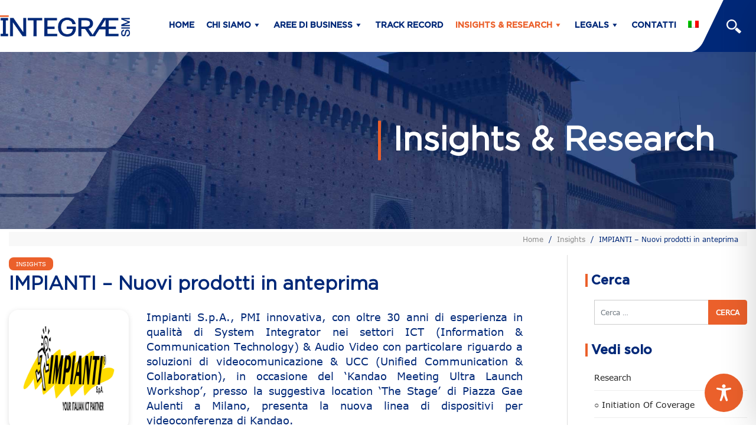

--- FILE ---
content_type: text/css
request_url: https://integrae.it/wp-content/themes/understrap-child-master/style.css?ver=6.7.1
body_size: 53071
content:
/*
 Theme Name:   UnderStrap Child
 Theme URI:    https://www.understrap.com
 Description:  UnderStrap Child Theme
 Author:       Holger Koenemann
 Author URI:   http://www.holgerkoenemann.de
 Template:     understrap
 Version:      0.5.5
 License: GNU General Public License v2 or later
 License URI: http://www.gnu.org/licenses/gpl-2.0.html
 Text Domain:  understrap-child
 Tags: one-column, custom-menu, featured-images, theme-options, translation-ready
 GitHub Theme URI: holger1411/understrap-child
*/

/* .dropdown-menu {
	display: none !important;
}

.dropdown-menu.show {
	display: block !important;
} */

#wpadminbar {
	top: initial;

	bottom: 0;
}
html {
	margin-top: 88px !important;
}

body {
	line-height: 1.8;
	font-size: 14px;
	font-family: 'Open Sans', sans-serif;
	-webkit-animation: fadein 1.5s; /* Safari, Chrome and Opera > 12.1 */
	-moz-animation: fadein 1.5s; /* Firefox < 16 */
	-ms-animation: fadein 1.5s; /* Internet Explorer */
	-o-animation: fadein 1.5s; /* Opera < 12.1 */
	animation: fadein 1.5s;
}

@keyframes fadein {
	from {
		opacity: 0;
	}
	to {
		opacity: 1;
	}
}

/* Firefox < 16 */
@-moz-keyframes fadein {
	from {
		opacity: 0;
	}
	to {
		opacity: 1;
	}
}

/* Safari, Chrome and Opera > 12.1 */
@-webkit-keyframes fadein {
	from {
		opacity: 0;
	}
	to {
		opacity: 1;
	}
}

/* Internet Explorer */
@-ms-keyframes fadein {
	from {
		opacity: 0;
	}
	to {
		opacity: 1;
	}
}

/* Opera < 12.1 */
@-o-keyframes fadein {
	from {
		opacity: 0;
	}
	to {
		opacity: 1;
	}
}

/*  condizione ricerche news   dentro trak record con aiuto js    */

.senzanews a.btn.btn-primary.bottone1 {
	display: none;
}

.nonews {
	display: none;
}
.senzanews .nonews {
	display: block;
	text-align: left;
}

.senzaricerche a.btn.btn-primary.bottone1 {
	display: none;
}

.nonricerche {
	display: none;
}
.senzaricerche .nonricerche {
	display: block;
	text-align: left;
}

#footer-full-content .col-md-4 {
	-webkit-box-flex: 0;
	-ms-flex: 0 0 20%;
	flex: 0 0 20%;
	max-width: 20%;
}

.category-track-record div#right-sidebar,
.category-track-record-en div#right-sidebar {
	display: none;
}

article .nobordo img,
.nobordo img.wp-post-image {
	border: 0px solid #eee !important;
}

thead th {
	background-color: #031f55;
	color: white;
	padding: 8px;
}

.category-news .etichettacategoria a {
	background-color: #dedede;
	color: black;
}

.category-track-record .etichettacategoria a,
.category-track-record-en .etichettacategoria a {
	background-color: #3595d5;
	color: white;
}

h2 {
	margin-bottom: 8px;
}

span.data2 {
	display: none !important;
}

/*  tab dentro team   */

.menager2 .wp-block-media-text:hover .box-icon.team {
	position: absolute;
	top: 20px;
	opacity: 1;
}

.menager2 .wp-block-media-text .box-icon.team {
	position: absolute;
	top: 20px;
	opacity: 0;
}

.box-icon.team span.dashicons {
	color: #ffffff;
	font-size: 32px;
	display: inline-table;
	margin-right: 12px;
}

.menager2 .wp-block-media-text {
	position: relative;
}

.tablinks,
.tablinksb {
	background-color: white;
	border: 0px;
	border-bottom: 5px solid #ffffff;
	padding: 0;
	margin: 20px 20px;
	transition: 1s;
	font-weight: 700;
	opacity: 1;
	font-size: 15px;
	padding-bottom: 6px;
}
.tablinks:hover,
.tablinksb:hover {
	border-bottom: 5px solid #ffffff;

	border-bottom: 5px solid #3595d5;
	opacity: 0.7;
	transition: 1s;
}

.tablinks.active,
.tablinksb.active {
	border-bottom: 5px solid #3595d5;
	border: 0px;
	border-bottom: 5px solid #3595d5;
	transition: 1s;
}

.tab.menagment {
	margin: 0 auto;
	display: block;
	text-align: center;
	margin-bottom: 20px;
}

div#consiglio .wp-block-column,
div#collegio .wp-block-column,
div#funzioni .wp-block-column,
div#corporate .wp-block-column,
div#equity .wp-block-column,
div#sales .wp-block-column,
div#controllo .wp-block-column,
div#menager .wp-block-column {
	flex-basis: 0;
	flex-grow: 1;
	display: flex;
	flex-direction: row;
	-webkit-box-pack: justify;
	-ms-flex-pack: justify;
	justify-content: center;
	margin: 4px;
	column-gap: 10px;
	display: flex;
	flex-wrap: wrap;
}

.tabcontentb .wp-block-media-text,
.tabcontent .wp-block-media-text,
.menager2 .wp-block-media-text {
	direction: ltr;
	display: -ms-grid;
	display: block;
	-ms-grid-columns: 100%;
	grid-template-columns: 100%;
	-ms-grid-rows: auto;
	grid-template-rows: auto;
	width: 215px;

	position: relative;
}

.tabcontentb .wp-block-media-text .wp-block-media-text__content,
.tabcontent .wp-block-media-text .wp-block-media-text__content,
.menager2 .wp-block-media-text .wp-block-media-text__content {
	direction: ltr;
	-ms-grid-column: 2;
	grid-column: 2;
	-ms-grid-row: 1;
	grid-row: 1;
	padding: 8% 0%;
	word-break: break-word;
	text-align: center;
}

.tabcontentb .wp-block-media-text .wp-block-media-text__content {
	direction: ltr;
	-ms-grid-column: 2;
	grid-column: 2;
	-ms-grid-row: 1;
	grid-row: 1;
	padding: 8%;
	word-break: break-word;
	text-align: center;
}

.wp-social-link:hover {
	transform: scale(1);
}

.menager2 .wp-block-media-text figure.wp-block-media-text__media:before,
.tabcontentb .wp-block-media-text figure.wp-block-media-text__media:before,
.tabcontent .wp-block-media-text figure.wp-block-media-text__media:before {
	background: #3595d500;
	content: '';
	position: absolute;
	width: 100%;
	min-height: 218px;
	transition: 0.7s;
}

.menager2 .wp-block-media-text:hover figure.wp-block-media-text__media:before,
.tabcontentb
	.wp-block-media-text:hover
	figure.wp-block-media-text__media:before,
.tabcontent
	.wp-block-media-text:hover
	figure.wp-block-media-text__media:before {
	background: #022054c7;
	content: '';
	position: absolute;
	width: 100%;
	min-height: 218px;
	transition: 0.7s;
	z-index: 1;
}

.wp-block-media-text ul.wp-block-social-links.teamicon {
	position: absolute;
	/* top: 20px; */
	left: 50%;
	top: 40%;
	transform: translate(-50%, -50%);
	color: white;
	display: block;
	z-index: 2;
	opacity: 0;
}
.wp-block-media-text:hover ul.wp-block-social-links.teamicon {
	position: absolute;
	/* top: 20px; */
	left: 50%;
	top: 40%;
	transform: translate(-50%, -50%);
	color: white;
	display: block;
	z-index: 2;
	opacity: 1;
}

.teamicon li.wp-social-link.wp-social-link-chain.wp-block-social-link a {
	color: white;
	font-size: 0px;
}

.teamicon li.wp-social-link.wp-social-link-chain.wp-block-social-link a:before {
	color: white;
	font-size: 16px;
	content: 'Dettagli';
	text-decoration: underline;
}

.page-id-1094 .wp-block-columns {
	display: block;
	animation: dissolvi 1000ms ease-in-out both;
}

@keyframes dissolvi {
	from {
		opacity: 0;
	}
	to {
		opacity: 1;
	}
}

.page-id-1094 li.wp-social-link.wp-social-link-mail.wp-block-social-link {
	color: #3595d5;
	font-size: 28px;
}

.page-id-1094 .wp-block-media-text__content em {
	/* font-size: 13px; */
	color: #a9a9a9;
	font-style: normal;
	font-weight: 600;
	line-height: 1;
	font-size: 13px;
}

.page-id-1094 .wp-block-media-text__content p {
	font-size: 15px;
}

.wp-block-table.is-style-stripes td,
.wp-block-table.is-style-stripes th {
	padding: 8px 10px;
	/* border: 1px solid #c1c1c1; */
	border: 1px solid #ddd;
}
.wp-block-table.is-style-stripes tbody tr:nth-child(odd) {
	background-color: #f2f2f2;
}
/*prova */

.category-track-record h1.page-title span,
.category-track-record-en h1.page-title span {
	font-size: 32px;
}

.category-track-record h1.page-title,
.category-track-record-en h1.page-title {
	font-size: 0px;
}

.category.category-track-record article,
.category.category-track-record-en article {
	margin-bottom: 20px;
	display: inline-block;
	position: relative;
	width: 24.7%;
}

.category.category-track-record .boximmagine,
.category.category-track-record-en .boximmagine {
	width: 100%;
	height: 220px;
	background-size: cover;
	float: left;
	margin-right: 10px;
	border: 1px solid #eee;
	background-position: center;
	margin-bottom: 20px;
	cursor: pointer;
	transition: 0.5s;
	opacity: 1;
}
.category.category-track-record .boximmagine:hover,
.category.category-track-record-en .boximmagine:hover {
	opacity: 0.5;
	transition: 0.7s;
}
.category.category-track-record .contenutoblog,
.category.category-track-record-en .contenutoblog {
	padding: 0px;
	display: none;
}

.category.category-track-record .entry-meta,
.category.category-track-record-en .entry-meta {
	display: none;
}
.category.category-track-record .boximmagine,
.category.category-track-record-en .boximmagine {
	position: relative;
}

#SCK #SCK_MinimizedBanner .SCK_Open {
	background-color: #3595d5 !important;
}

#SCK .SCK_BannerContainer {
	background-color: #fff;
	position: fixed;
	padding: 2em;
	bottom: 1em;
	height: auto !important;
	width: 94%;
	left: 3%;
	z-index: 99999999;
	box-shadow: 0 0 10px #000;
	box-sizing: border-box;
	max-height: calc(100vh - 2em);
	overflow: initial !important;
}

#SCK .SCK_BannerContainer {
	width: 90% !important;
	left: 5% !important;
	margin-left: initial !important;
	box-shadow: 2px 2px 20px 2px #0000002e !important;
	border: 1px solid #eee !important;
}

#SCK .SCK_Accept {
	background-color: #3595d5 !important;
}

#SCK #SCK_BannerTextContainer {
	float: left;
	width: 85% !important;
}

.box-icon {
	display: flex;
	align-items: center;
}

.box-icon a {
	display: flex;
	align-items: center;
}

.box-icon span.dashicons {
	color: #3595d5;
	font-size: 32px;
	display: inline-table;
	margin-right: 12px;
}
.grafico {
	margin-top: 20px;
}

select#ordina {
	text-rendering: auto;
	color: -internal-light-dark(black, white);

	text-shadow: none;
	display: inline-block;
	text-align: start;
	appearance: menulist;
	box-sizing: border-box;
	align-items: center;
	white-space: pre;
	-webkit-rtl-ordering: logical;
	background-color: -internal-light-dark(rgb(255, 255, 255), rgb(59, 59, 59));
	cursor: default;
	margin: 0em;
	font: menu;
	border-radius: 0px;
	border-width: 1px;
	border-style: solid;
	border-color: -internal-light-dark(rgb(118, 118, 118), rgb(133, 133, 133));
	/* border-image: initial; */
	border: 0px;
	color: #656565;
	text-transform: uppercase;
	font-size: 12px;
	font-weight: 600;
	width: 100%;
	padding: 4px 10px;
	cursor: pointer;
	/* box-shadow: 0px 4px 14px 0px #2e96e1d9; */
	transition: 0.5s;
	border: 1px solid #cecece;
}

select#ordina:hover {
	box-shadow: 0px 0px 0px 0px #2e96e1d9;
	transition: 0.5s;
}

select#ordina option {
	background-color: white;
	color: black;
	padding: 10px;
	min-height: 3em;
	padding: 0px 9px 9px;
	line-height: 18px;
	white-space: nowrap;
	font-size: 14px;
	margin-top: 10px;
}

:focus {
	outline: -webkit-focus-ring-color auto 0px;
}

/* fineeeeeeeee  provaaaaaaaaaaaaaaaaaaaaaaaaaaaaaaaaaaaaaaaaaaaaaaaaaaaaaaaaaaaaa*/

body {
	font-family: 'Open Sans', sans-serif;
}

/* h1:before {
    content: "";
    color: #3595d5;
	 
    margin-right: 11px;
    width: 32Px;
    height: 2px;
    background-color: #3595d5;
    display: inline-flex;
    vertical-align: middle;
    margin-top: -5px;
}*/
.bg-primary {
	background-color: #ffffff !important;
}

p {
	font-family: 'Open Sans', sans-serif;
	font-size: 14px;
}

h1,
h2,
h3,
h4,
h5,
h6 {
	color: #022056;
	font-family: 'Playfair Display', serif;
}

h1 {
	font-size: 36px;

	font-weight: normal;
}
h2 {
	font-size: 28px;

	font-weight: normal;
}

h3 {
	font-size: 26px;

	font-weight: normal;
}
h4 {
	font-size: 21px;

	font-weight: normal;
}
h5 {
	font-size: 16px;
	font-weight: 700;
	font-family: 'Open Sans', sans-serif;
	color: #222;
}

.data {
	width: max-content;
	background-color: #e4e4e4;
	font-size: 12px;
	line-height: 28px;

	padding-right: 8px;
	float: left;
}

a {
	color: #222222;
	text-decoration: none;
	background-color: transparent;
	transition: 0.5s;
}

a:hover {
	color: #3595d5;
	text-decoration: none;
	background-color: transparent;
	transition: 0.5s;
}

.page-id-15 a {
	color: #0693e3;
	text-decoration: none;
	background-color: transparent;
	transition: 0.5s;
}

.page-id-15 .wp-block-column a:hover {
	color: #0693e3;
	text-decoration: underline;
	background-color: transparent;
	transition: 0.5s;
}

ul.lista-a li {
	list-style-type: none;
	margin-left: -5px;
}

ul.lista-a li:before {
	content: '';
	margin-left: -30px;
	width: 15px;
	height: 1px;
	background-color: #9a9a9a;
	display: block;
	margin-top: 10px;
	position: absolute;
}

ul.lista-b li {
	list-style-type: none;
	margin-left: -5px;
	margin-bottom: 15px;
}

ul.lista-b li:before {
	content: '';
	margin-left: -30px;
	width: 15px;
	height: 1px;
	background-color: #9a9a9a;
	display: block;
	margin-top: 10px;
	position: absolute;
}

ul.lista-b {
	border-left: 1px solid #dadada;
}

.foto-team figure {
	overflow: hidden;
	height: 380px;
	display: block !important;
	position: relative;
}

.foto-team .wp-block-column img {
	z-index: 1;

	opacity: 1;
	width: 100%;
	-webkit-transition: transform 0.65s ease-in-out, filter 0.65s ease-in-out;
	-moz-transition: transform 0.65s ease-in-out, filter 0.65s ease-in-out;
	transition: transform 0.65s ease-in-out, filter 0.65s ease-in-out;
	transition: 1s;
}

.foto-team .wp-block-column img:hover {
	z-index: 1;
	opacity: 0.7;

	transition: 1s;

	-webkit-transition: transform 0.65s ease-in-out, filter 0.65s ease-in-out;
	-moz-transition: transform 0.65s ease-in-out, filter 0.65s ease-in-out;
	transition: transform 0.65s ease-in-out, filter 0.65s ease-in-out;
}

.foto-team .wp-block-column:hover .frecciateam {
	position: absolute;
	/* top: inherit; */
	bottom: 46px;
	right: 24px;
	color: white;
	font-size: 40px;
	opacity: 1;
	transition: 0.7s;
}

.foto-team .wp-block-column .frecciateam {
	position: absolute;
	/* top: inherit; */
	bottom: 46px;
	right: 150px;
	color: white;
	font-size: 40px;
	opacity: 0;
	transition: 0.7s;
}

.foto-team .frecciateam a:hover .dashicons {
	opacity: 0.6;
	color: white;
	font-size: 40px;
}

.foto-team .frecciateam a .dashicons {
	color: white;
	font-size: 40px;
}

.wp-block-column.bg-col-grey {
	height: auto;

	max-height: 300px;
}

.bg-col-grey h5 {
	font-family: 'Playfair Display', serif;
	font-weight: 500;
	font-size: 1.25rem;
}

li.vresp-tab-item.hor_tab_set1 {
	font-size: 14px;
	margin-bottom: 1px !important;
	padding: 4px 10px !important;
}

.resp-vtabs li.vresp-tab-active {
	position: relative;
	z-index: 1;
	margin-right: 0px !important;

	border-top: 1px solid;
	border: 1px solid #5ab1d0;
	border-left: 0px !important;
	/* margin-bottom: 4px; */

	background-color: #f2f2f2 !important;
}

.tab_set1 .vresp-tab-item:hover {
	color: #000000;
	background-color: #f2f2f2 !important;
	border-left: 0px !important;
	border-top: 1px solid #ffffff;
	border-bottom: 1px solid #ffffff;
	padding: 14px 14px;
	transition: none;
}
.resp-vtabs .vresp-tabs-container {
	width: 80% !important;
}
.resp-vtabs ul.vresp-tabs-list {
	float: left;
	width: 20% !important;
}

.vresp-tab-content {
	display: none;
	padding: 0px 0px 0px 30px !important;
}

.immagine-head {
	position: relative;
	background-size: cover;
	background-position: 50%;
	min-height: 430px;
	height: 100%;
	width: 100%;
	display: flex;
	justify-content: center;
	align-items: center;
	padding: 1em;
	box-sizing: border-box;
}

.immagine-head h1 {
	font-size: 32px;
	margin-bottom: 0px;
	color: white;
	position: absolute;
	top: 45%;
	transform: translateY(-50%);
}

.immagine-head {
	min-height: 180px;
	overflow: hidden;
	align-items: center;
	display: flex;
	justify-content: center;

	background-position: center !important;
	background-size: 100% !important;
	position: relative;
}

.immagine-head:before {
	background: linear-gradient(
		102deg,
		rgba(2, 31, 85, 0.77) 36%,
		rgba(255, 255, 255, 0.13) 100%
	);
	content: '';
	position: absolute;
	width: 100%;
	min-height: 198px;
}

.wp-block-column.bordo-sinistro {
	border-left: 1px solid #dadada;
}

.archive .data {
	width: max-content;
	background-color: #e4e4e4;
	font-size: 12px;
	line-height: 29px;

	padding-right: 8px;
	float: initial;
}

.post-template-default .data {
	position: absolute;
	left: -10px;
	top: 10px;
	z-index: 99;
}

.post-template-default .entry-meta {
	position: relative;
}

#ricerchehome {
	display: inline-flex;
	width: 100%;
	max-width: 1340px;
}
#ricerchehome .listing-item {
	clear: both;

	margin: 0% 1%;
}

button.owl-prev,
button.owl-next {
	transform: scale(1, 2);
}

.owl-prev {
	left: -10%;
}

.owl-next {
	right: -10%;
}

.owl-prev,
.owl-next {
	font-size: 30px;
	top: 38%;
	margin: 0px !important;
	border: 0;
	background: transparent !important;
	color: #2d4550 !important;
	height: 80px;
	position: absolute;
	transform: translateY(-50%);
	display: block !important;
	border: 0px solid black;
}

.framebox {
	width: 95%;
	margin: auto;
	padding-top: 10px;
}
.owl-prev,
.owl-next {
	font-size: 22px;
	background: rgb(166, 166, 255);
	color: white;
	border: 0;
	margin: 7px;
}

.owl-prev:hover,
.owl-next:hover,
.owl-prev:focus,
.owl-next:focus {
	outline: none;
}
.owl-item {
	border-radius: 4px;
}
a.listing-item {
	display: flex;
	align-items: center;
	justify-content: center;
	font-size: 50px;
	color: #f00;
	cursor: pointer;
	padding: 78px 30px;
}
.listing-item:hover {
	text-decoration-line: none;
}
.owl-carousel .owl-dots.disabled,
.owl-carousel .owl-nav.disabled {
	display: block;
	margin-top: 0px;
}
.owl-carousel .owl-dots,
.owl-carousel .owl-nav {
	display: block;
	margin-top: 0px;
	text-align: center;
}
body .owl-carousel .owl-dots.disabled,
body .owl-carousel .owl-nav.disabled {
	display: block;
}
.owl-dot {
	display: none;
}

.widget-area aside#categories-3 ul {
	display: flex;
	flex-direction: column-reverse;
}

#ricerchehome .listing-item a.image {
	height: auto;
	overflow: hidden;

	display: block;
	float: left;
	margin-bottom: 16px;
	width: 100%;
	opacity: 1;
	transition: 0.7s;
}

#ricerchehome .listing-item a.title {
	margin-left: 0px;
	text-decoration: none;
	display: block;
	text-transform: uppercase;
	margin-bottom: 8px;
	font-size: 15px;
}

#ricerchehome span.excerpt-dash {
	display: none;
}

#ricerchehome span.excerpt {
	color: gray;
}

#ricerchehome
	.listing-item
	img.attachment-thumbnail.size-thumbnail.wp-post-image {
	top: 0;
	-ms-transform: translateY(-32%);
	transform: inherit;
	width: 100%;
}

.sliderpost
	.wp-block-eedee-block-gutenslider
	.eedee-gutenslider-nav
	svg:hover
	.arrow,
.sliderpost
	.wp-block-eedee-block-gutenslider
	.eedee-gutenslider-nav
	svg:hover
	#arrow {
	stroke: none;
	fill: #969696;
}

.sliderpost .wp-block-eedee-block-gutenslider .eedee-gutenslider-nav svg .arrow,
.sliderpost
	.wp-block-eedee-block-gutenslider
	.eedee-gutenslider-nav
	svg
	#arrow {
	stroke: none;
	fill: #6b6b6b;
	-webkit-transition: fill 0.3s, stroke 0.3s, background 0.3s;
	-o-transition: fill 0.3s, stroke 0.3s, background 0.3s;
	transition: fill 0.3s, stroke 0.3s, background 0.3s;
}

#wrapper-footer a {
	color: #afafaf;
}
a.btn.btn-primary.bottone5 {
	text-decoration: none;
	border-radius: none;
	border-radius: 0px;
	font-size: 14px;
	padding: 6px 16px;
}
.immaginericerche img {
	box-shadow: 2px 2px 20px 2px #0000002e;
}
.etichettacat {
	margin: 5px 0px;
	font-size: 14px;

	font-size: 12px;
	background-color: #f2f2f2;
	padding: 4px 10px;
}

.single-post p {
	text-align: justify;
}
.etichettacat a {
	text-decoration: none;
	color: #989898;
}
a.btn.btn-primary.bottone1 {
	margin-bottom: 8px;
}
span.condividi {
	float: left;
	margin-right: 10px;
	font-size: 12px;
}

.condividi-icone a {
	color: #2e96e1;
	text-decoration: none;
}

.post-template-single-ricerche .data {
	display: inline-block;
	display: none;
}

.post-template-single-track-record .data {
	float: right;
}

.col-md-12.grafico iframe {
	margin-top: 60px;
	margin-bottom: 60px;
}
.boxgrigio {
	background-color: #f2f2f2;
	padding: 60px 0px;
}

.post-template-single-ricerche section.condivisione,
.post-template-single-track-record section.condivisione {
	float: right;
	margin-top: 5px;
}
nav {
	clear: both;
}
.page-item.active .page-link {
	z-index: 1;
	color: #ffffff;
	background-color: #2e96e1;
	border-color: #2e96e1;
	border-radius: 0px;
}

.page-link {
	position: relative;
	display: block;
	padding: 0.5rem 0.75rem;
	margin-left: -1px;
	line-height: 1.25;
	color: #2e96e1;
	background-color: #ffffff;
	border: 1px solid #dee2e6;
	margin-left: 3px;
}

.single-post section.condivisione.clearfix {
	float: right;
}

.page-link {
	position: relative;
	display: block;
	padding: 0.5rem 0.75rem;
	margin-left: -1px;
	line-height: 1.25;
	color: #9e9e9e;
	background-color: #ffffff;
	border: 1px solid #dee2e6;
}

.widget-area ul {
	display: block;
	list-style-type: none;
	margin-block-start: 0em;
	margin-block-end: 1em;
	margin-inline-start: 0px;
	margin-inline-end: 0px;
	padding-inline-start: 0px;
}
footer.entry-footer {
	font-size: 14px;
}

.widget-area a {
	text-decoration: none;
	text-transform: capitalize;
	font-size: 14px;
	transition: 1s;
}

.listing-item {
	clear: both;
}

.listing-item a.image {
	height: 50px;
	overflow: hidden;
	margin-bottom: 10px;
	display: block;
	float: left;

	width: 150px;
	opacity: 1;
	transition: 0.7s;
}

.listing-item a.image:hover {
	opacity: 0.7;
	transition: 0.7s;
}

.listing-item a.title {
	margin-left: 10px;
	text-decoration: none;
}

.listing-item img.attachment-thumbnail.size-thumbnail.wp-post-image {
	top: 50%;
	-ms-transform: translateY(-32%);
	transform: translateY(-32%);
}

a.btn.btn-secondary.understrap-read-more-link {
	/* display: none; */
	padding: 0px 0px;
	background-color: transparent;
	color: #2196f3;
	border: 0px solid;
	font-size: 14px;
}

a.post-edit-link {
	display: none;
}

/*inzio animazionee codice jquerry inserito nel footer--------------------------------*/

.animatable {
	visibility: hidden;

	-webkit-animation-play-state: paused;
	-moz-animation-play-state: paused;
	-ms-animation-play-state: paused;
	-o-animation-play-state: paused;
	animation-play-state: paused;
}

/* show objects being animated */
.animated {
	visibility: visible;

	-webkit-animation-fill-mode: both;
	-moz-animation-fill-mode: both;
	-ms-animation-fill-mode: both;
	-o-animation-fill-mode: both;
	animation-fill-mode: both;

	-webkit-animation-duration: 2s;
	-moz-animation-duration: 2s;
	-ms-animation-duration: 2s;
	-o-animation-duration: 2s;
	animation-duration: 2s;

	-webkit-animation-play-state: running;
	-moz-animation-play-state: running;
	-ms-animation-play-state: running;
	-o-animation-play-state: running;
	animation-play-state: running;
}

@-webkit-keyframes bounceInLeft {
	0% {
		opacity: 0;
		-webkit-transform: translateX(-1000px);
	}
	60% {
		-webkit-transform: translateX(20px);
	}

	80% {
		-webkit-transform: translateX(-5px);
	}

	100% {
		opacity: 1;
		-webkit-transform: translateX(0);
	}
}

@-moz-keyframes bounceInLeft {
	0% {
		opacity: 0;
		-moz-transform: translateX(-1000px);
	}

	60% {
		-moz-transform: translateX(20px);
	}

	80% {
		-moz-transform: translateX(-5px);
	}

	100% {
		opacity: 1;
		-moz-transform: translateX(0);
	}
}

@-o-keyframes bounceInLeft {
	0% {
		opacity: 0;
		-o-transform: translateX(-1000px);
	}

	60% {
		opacity: 1;
		-o-transform: translateX(20px);
	}

	80% {
		-o-transform: translateX(-5px);
	}

	100% {
		opacity: 1;
		-o-transform: translateX(0);
	}
}

@keyframes bounceInLeft {
	0% {
		opacity: 0;
		transform: translateX(-1000px);
	}

	60% {
		transform: translateX(20px);
	}

	80% {
		transform: translateX(-5px);
	}

	100% {
		opacity: 1;
		transform: translateX(0);
	}
}
@-webkit-keyframes bounceInRight {
	0% {
		opacity: 0;
		-webkit-transform: translateX(1000px);
	}

	60% {
		-webkit-transform: translateX(-20px);
	}

	80% {
		-webkit-transform: translateX(5px);
	}

	100% {
		opacity: 1;
		-webkit-transform: translateX(0);
	}
}

@-moz-keyframes bounceInRight {
	0% {
		opacity: 0;
		-moz-transform: translateX(1000px);
	}

	60% {
		-moz-transform: translateX(-20px);
	}

	80% {
		-moz-transform: translateX(5px);
	}

	100% {
		opacity: 1;
		-moz-transform: translateX(0);
	}
}

@-o-keyframes bounceInRight {
	0% {
		opacity: 0;
		-o-transform: translateX(1000px);
	}

	60% {
		-o-transform: translateX(-20px);
	}

	80% {
		-o-transform: translateX(5px);
	}

	100% {
		opacity: 1;
		-o-transform: translateX(0);
	}
}

@keyframes bounceInRight {
	0% {
		opacity: 0;
		transform: translateX(1000px);
	}

	60% {
		transform: translateX(-20px);
	}

	80% {
		transform: translateX(5px);
	}

	100% {
		opacity: 1;
		transform: translateX(0);
	}
}

.animated.bounceInRight {
	-webkit-animation-name: bounceInRight;
	-moz-animation-name: bounceInRight;
	-o-animation-name: bounceInRight;
	animation-name: bounceInRight;
}
.animated.bounceInLeft {
	-webkit-animation-name: bounceInLeft;
	-moz-animation-name: bounceInLeft;
	-o-animation-name: bounceInLeft;
	animation-name: bounceInLeft;
}

/*fine animazione*/

.widget-area a:hover {
	color: #2796eb;
	transition: 1s;
	transition: 0.5s;
	margin-left: 5px;
}

.category .contenutoblog h2 a,
.search .contenutoblog h2 a,
.archive .contenutoblog h2 a {
	color: #022056 !important;
	font-size: 21px !important;
}

.category .contenutoblog h2,
.search .contenutoblog h2,
.archive .contenutoblog h2 {
	margin-bottom: 15px;
}

.category .boximmagine,
.search .boximmagine,
.archive .boximmagine {
	width: 200px;
	height: 150px;
	background-size: cover;
	float: left;
	margin-right: 10px;
	border: 1px solid #eee;
	background-position: center;
	margin-bottom: 20px;
}

.category .contenutoblog footer.entry-footer,
.search .contenutoblog footer.entry-footer,
.archive .contenutoblog footer.entry-footer {
	font-size: 12px;
	background-color: transparent;
	border-bottom: 1px solid #ddd;
	padding: 4px 0px !important;
	clear: initial !important;

	margin-top: 10px !important;
}

.category .contenutoblog,
.search .contenutoblog,
.archive .contenutoblog {
	padding: 0px;
	display: table;
}

.category article,
.search article,
.archive article {
	display: inline-block;
	width: 100%;
}

a.tag-cloud-link {
	font-size: 14px !important;
	display: block;
	text-decoration: none;
}

.widget-area aside {
	margin-bottom: 18px;
}

.row.nav-links.justify-content-between {
	display: none;
}

.widget-area li {
	display: list-item;
	text-align: -webkit-match-parent;
}

h2 a {
	color: #222222;
	text-decoration: none;
	background-color: transparent;
}

.archivie article {
	width: 49%;
	float: left;
	padding: 10px 20px;
}

h3.widget-title:before {
	content: '';
	color: #3595d5;
	margin-right: 11px;
	width: 4px;
	height: 22px;
	background-color: #3595d5;
	display: inline-flex;
	vertical-align: middle;
	margin-top: -3px;
}

.dropdown-item:focus,
.dropdown-item:hover {
	color: #ffffff;
	text-decoration: none;
	background-color: #2c96e3;
	transition: 0.2s;
}
.btn-primary {
	color: #fff;
	background-color: #2e96e1;
	border-color: #2796eb;
}
.dropdown-menu {
	position: absolute;
	top: 100%;
	left: 0;
	z-index: 1000;
	display: none;
	float: left;
	min-width: 10rem;
	padding: 0rem 0;
	margin: 0rem 0 0;
	font-size: 1rem;
	color: #212529;
	text-align: left;
	list-style: none;
	background-color: #ffffff;
	background-clip: padding-box;
	border: 0px solid rgba(0, 0, 0, 0.15);
	border-radius: 0rem;
	border-top: 3px solid #3595d5;
	box-shadow: 2px 2px 20px 2px #0000002e;
}
.data .dashicons {
	background-color: #3595d5;
	color: white;
	padding: 6px;
	font-size: 18px;
	width: auto;
	height: auto;
}

li.menu-item:hover > .dropdown-menu {
	display: block;
	transition: 1s;
}

nav.navbar {
	border: 1px solid #eee;
	position: fixed;
	width: 100%;
	z-index: 9999;
	top: 0px;
}

.menu-item-has-children .menu-item-has-children:hover > .dropdown-menu {
	display: inline-block;

	top: -1ex;
	opacity: 1;
	transition: 1s;
	left: 12em;
}

.menu-item-has-children .menu-item-has-children .dropdown-menu {
	left: 11em !important;
	top: -1ex;
	opacity: 0;
	transition: 1s;
	border-top: 0px solid #3595d5;
	box-shadow: 2px 2px 20px 2px #0000002e;
}

a.btn.btn-primary.bottone1 {
	line-height: 19px;
	padding: 4px 12px;
	background-color: #3595d5;
	color: white;
	text-decoration: none;
	font-size: 12px;
	transition: 1s;
	opacity: 1;
	border-radius: 0px;
	border-color: transparent;
	text-transform: uppercase;
	margin-left: 10px;
}

.bottone1 span.dashicons {
	margin-right: 9px;
}

.contenutopulsanti {
	margin-top: 40px;
}

.dropdown-menu a {
	color: #222222;

	text-decoration: none;
	background-color: transparent;
	font-weight: 700;
	font-size: 14px;
}

.dropdown-item {
	display: block;
	width: 100%;
	padding: 1rem 1.9rem 1rem 1rem;
	clear: both;
	font-weight: 400;
	color: #212529;
	text-align: inherit;
	white-space: nowrap;
	background-color: transparent;
	border: 0;
	border-bottom: 1px solid #ececec;
}

.archive h1.page-title {
	margin-bottom: 30px;
}

iframe.element-chart .collapse {
	display: block !important;
}

.blog h1 {
	margin-bottom: 30px;
}

.blog h1:before {
	content: '';
	color: #3595d5;
	margin-right: 11px;
	width: 32px;
	height: 2px;
	background-color: #3595d5;
	display: inline-flex;
	vertical-align: middle;
	margin-top: -5px;
}

.blog article,
.archivie article {
	width: 47%;
	float: left;

	padding: 0px;
	margin-bottom: 30px;
	position: relative;
	cursor: pointer;
	margin-right: 2%;
}

.blog article img {
	float: left;
}

.contenutoblog {
	padding: 0px;

	margin-bottom: 20px;
}
.blog .category-track-record,
.blog .category-track-record-en {
	display: none;
}

.entry-summary p {
	max-height: initial !important;
	margin-bottom: 0.5rem;
}

footer.entry-footer a {
	color: #2e96e1;
	font-weight: 800;
}

li.cat-item.cat-item-1 {
	display: none;
}

li.cat-item.cat-item-3 {
	display: none;
}

#right-sidebar .form-control {
	border: 1px solid #2e96e1;

	-webkit-transition: border-color 0.15s ease-in-out,
		-webkit-box-shadow 0.15s ease-in-out;
	transition: border-color 0.15s ease-in-out,
		-webkit-box-shadow 0.15s ease-in-out;
	transition: border-color 0.15s ease-in-out, box-shadow 0.15s ease-in-out;
	transition: border-color 0.15s ease-in-out, box-shadow 0.15s ease-in-out,
		-webkit-box-shadow 0.15s ease-in-out;
	border-bottom: 1px solid #2e96e1;
	border-radius: 0px;
}
.blog h2.entry-title {
	font-size: 25px;
}
.blog .data,
.archivie .data {
	position: absolute;
	left: -10px;
	top: 10px;
	z-index: 99;
}
.btn-secondary {
	padding: 4px 12px;
	background-color: #3595d5;
	color: white;
	text-decoration: none;
	font-size: 12px;
	transition: 1s;
	opacity: 1;
}
ul.filtri-ricerca li {
	list-style: none;
	width: 100%;
	display: inline-block;
	border-bottom: 1px solid #dadada;

	margin-bottom: 20px;
	clear: both;

	padding-bottom: 12px;
}

.box-newsricerche .col-md-6:first-child {
	border-right: 1px solid #dadada;
}

ul.filtri-ricerca a {
	color: #022056;
	text-decoration: none;
	line-height: 16px;
	display: block;
	transition: 0.5s;
	text-transform: uppercase;
	font-weight: 700;

	font-size: 14px;
}

ul.filtri-ricerca p {
	margin-top: 10px;
}

ul.filtri-ricerca a.immagine {
	width: 150px;
	overflow: hidden;
	display: block;
	height: 70px;

	margin-right: 20px;
	display: flex;
	align-items: center;
	justify-content: center;
	float: left;
}

ul.filtri-news li {
	list-style: none;
	width: 100%;
	float: left;
}

ul.filtri-news li.immagine {
	width: 25%;
	margin-left: 0%;
}

ul.filtri-news li {
	list-style: none;
	width: 71%;
	float: left;
	display: block;
	margin-left: 2%;
	margin-bottom: 20px;
}

ul.filtri-news,
ul.filtri-ricerca {
	display: block;
	list-style-type: disc;
	margin-block-start: 0em;
	margin-block-end: 0em;
	margin-inline-start: 0px;
	margin-inline-end: 0px;
	padding-inline-start: 0px;
	clear: both;
}

.blog .entry-meta,
.archivie .entry-meta {
}

.navbar-dark .navbar-nav .active > .nav-link,
.navbar-dark .navbar-nav .nav-link.active,
.navbar-dark .navbar-nav .nav-link.show,
.navbar-dark .navbar-nav .show > .nav-link {
	color: #222222;
}

.navbar-dark .navbar-nav .nav-link {
	transition-duration: 1s;
	position: relative;
	color: #222222;
	font-size: 14px;
}

.navbar-dark .navbar-nav .nav-link:focus,
.navbar-dark .navbar-nav .nav-link:hover {
	color: #222222;
}

.navbar-dark .navbar-nav .nav-link:hover:after {
	-webkit-transform: scaleX(1);
	transform: scaleX(1);
	width: 100%;
}

.navbar-dark .navbar-nav .active > .nav-link:after {
	-webkit-transform: scaleX(1);
	transform: scaleX(1);
	width: 100%;
}

.navbar-dark .navbar-nav .nav-link:after:focus,
.navbar-dark .navbar-nav .nav-link:after:hover {
	color: #3595d5;
}

a.dropdown-toggle:before {
	content: '\f140';
	font-family: dashicons;
	display: inline-block;
	line-height: 1;
	font-weight: 400;
	font-style: normal;
	font-size: 18px;
	speak: never;
	text-decoration: inherit;
	text-transform: none;
	text-rendering: auto;
	-webkit-font-smoothing: antialiased;
	margin-top: 2px;
	float: right;
}

li.menu-item-has-children.dropdown > a:after {
	content: '\f139';
	font-family: dashicons;
	display: inline-block;
	line-height: 1;
	font-weight: 400;
	font-style: normal;
	font-size: 18px;
	speak: never;
	text-decoration: inherit;
	text-transform: none;
	text-rendering: auto;
	-webkit-font-smoothing: antialiased;
	margin-top: 0px;
	float: right;
	/* position: absolute; */
	top: 3px;
	float: initial;
	position: absolute;
	top: 18px;
	right: 10px;
}

.filtrovediricerche {
	text-align: center;
}

.dropdown-toggle::after {
	display: inline-block;
	margin-left: 0em;
	vertical-align: 0em;
	content: '';
	border-top: 0em solid;
	border-right: 0em solid transparent;
	border-bottom: 0;
	border-left: 0em solid transparent;
	color: #3595d5;
}

.widget-area #ricerchehome {
	display: inline-flex;
	width: 100%;
	max-width: 1340px;
	margin-top: 16px;
}

.widget-area #ricerchehome .listing-item {
	clear: both;
	width: 33%;
	margin: 0.5%;
}

.widget-area #ricerchehome .listing-item a.image {
	position: relative;
}

.widget-area #ricerchehome .listing-item a.image:hover:before {
	overflow: hidden;
	transition: 1s;
	width: 100%;
	cursor: pointer;
	position: absolute;
	bottom: 0;
	opacity: 1;
	background-position: bottom;
	content: '';
	display: block;
	height: 100%;
	left: 0;
	transition: 0.4s;
	z-index: 9;
	/* background-color: #ffe4c46e; */
	background-image: linear-gradient(0deg, #2e96e187, #2e96e16b);
	background-repeat: no-repeat;
}

.widget-area #ricerchehome a:hover {
	transition: 1s;
	transition: 0.5s;
	margin-left: 0px;
}

.navbar-dark .navbar-nav .nav-link:hover {
	transition-duration: 1s;
}

.navbar-dark .navbar-nav .nav-link:after {
	background: #3595d5;
	content: '';
	left: 0;
	position: absolute;
	right: 0;
	top: 100%;
	height: 3px;
	-webkit-transform: scaleX(0);
	transform: scaleX(0);
	transition: all 0.3s linear;
}

.post-template-single-track-record .category-track-record img,
.post-template-single-track-record .category-track-record-en img {
	border: 1px solid #eee;
}

.category-track-record h1.entry-title,
.category-track-record-en h1.entry-title {
	float: left;
	text-align: left;
}

.blog .entry-summary {
	display: grid;
}

.blog .boximmagine {
	max-width: 500px;
	height: 350px;
	background-size: cover;
	background-position: center;
	border: 1px solid #eee;
	position: relative;
}

.blog .boximmagine {
	cursor: pointer;
	opacity: 1;

	transition: 1s;
}

span.data2 {
	font-size: 12px;
}

p.linkfooter {
	margin-bottom: 10px !important;
}

.blog .boximmagine:hover {
	opacity: 0.5;
	transition: 1s;
}

span.etichettacategoria a {
	background-color: #022066;
	color: white;
	font-size: 11px;
	padding: 2px 12px;
	text-transform: uppercase;
	margin-right: 8px;
}

.foto-team strong {
	font-weight: bolder;
	font-size: 18px;
}
.foto-team figcaption {
	position: absolute;
	background-color: #3595d5f0;
	width: 100%;
	bottom: 0;
	margin-bottom: 0em !important;
	padding: 8px 14px;
	color: white;
}

.scheda h1 {
	font-size: 32px;

	margin-bottom: 12px;
}

.scheda h5 {
	border-left: 4px solid #022055;
	padding-left: 8px;
	margin-bottom: 8px;
	color: #a2a2a2;
}

.foto-team .wp-block-image {
	position: relative;
}

.foto-team .wp-block-column {
	position: relative;
}

.foto-team .wp-block-column .box-icon {
	position: absolute;
	top: 10px;
	right: 10px;
	opacity: 0;
	transition: 1s;
}

.foto-team .wp-block-column:hover .box-icon {
	opacity: 1;
	transition: 1s;
}

.blog .col-md-6.centratov {
	position: relative;
	top: 50%;
	transform: translateY(25%); /* or try 50% */
}

.blog h2.entry-title {
	position: static;
	z-index: 999999999;
	color: black;
	bottom: 15px;
}
.blog h2 a {
	color: #000000;
	text-decoration: none;
	background-color: transparent;
}

.blog footer.entry-footer,
.category footer.entry-footer,
.search footer.entry-footer,
.archive footer.entry-footer {
	text-align: right;
	top: 10px;
	font-size: 11px;
}

a.nav-link {
	text-transform: uppercase;
	font-weight: 700;
	text-decoration: none;
}

.navbar-dark .navbar-toggler {
	color: rgb(255 255 255);
	border-color: rgb(0 0 0 / 0%);
}

button:focus {
	outline: 1px dotted;
	outline: 0px auto -webkit-focus-ring-color;
}

.navbar-toggler {
	padding: 0.25rem 0.75rem;
	font-size: 1.25rem;
	line-height: 1;
	background-color: #001c5b;
	border: 0px solid transparent;
	border-radius: 0rem;
}

.navbar-dark .navbar-toggler-icon {
	background-image: none;

	display: inline-block;
	width: 1.7em;
	height: 1.7em;
	vertical-align: middle;
	content: '';
	background-size: initial;
}

.navbar-dark .navbar-toggler-icon:before {
	/* background-image: none; */
	font: normal 32px/1 dashicons;
	color: white;
	display: inline-flex;
	font-weight: 500;
	content: '\f333';
}

div#wrapper-footer {
	background-color: #222222;

	color: #8c8c8c;
}

#wrapper-footer p {
	font-size: 12px;
}

div#wrapper-footer-full {
	margin-top: 35px;
}

a.navbar-brand.custom-logo-link {
	width: 180px;
	transition: 1s;
}

.carousel-item {
	height: 380px;
}

.carousel-item img {
	margin: 0;
	position: absolute;
	top: 50%;
	-ms-transform: translateY(-50%);
	transform: translateY(-50%);
}

.carousel-item img {
	margin: 0;
	position: relative;
	top: 50%;
	-ms-transform: translateY(-50%);
	transform: translateY(-50%);
}

.container2 {
	width: 100%;
	padding-right: 0px;
	padding-left: 0px;
	margin-right: auto;
	margin-left: auto;
	overflow: hidden;
}

div#full-width-page-wrapper {
	padding: 0px 0;
}

.slidehome .slide-content {
	background-color: #01051ba6;
}

.slidehome a {
	background-color: #3595d5;
	padding: 8px 20px;
	color: white;
	text-decoration: none;
	margin-top: 5px;
	display: inline-block;
	font-size: 14px;
	transition: 1s;
	opacity: 1;
}

.slidehome a:hover {
	transition: 1s;
	opacity: 0.5;
}

.slidehome h1 {
	font-size: 46px;
	color: white;
}

.slidehome h1:before {
	display: none;
}

.parallax h2 {
	font-size: 36px;
}

.slidehome p,
.parallax p {
	margin-top: 10px;
	font-size: 18px;
	line-height: 28px;
	color: #ffffff;
}

.parallax .wp-block-columns {
	margin-bottom: 0em;
}

span.cerca {
	line-height: 1;
	margin-left: 2px;
	cursor: pointer;
	color: #929292;

	margin-left: 20px;
}

span.dashicons.dashicons-search:hover {
	color: #3595d5;
}

#menucerca {
	padding: 20px;
	position: fixed;
	z-index: 99999;
	background-color: #02141ff2;
	width: 100%;
	height: 0%;
	top: 0;
	display: block;
	transition: 0.5s;
	text-align: center;
	opacity: 0;
	height: 0%;
	top: -100px;
}

.apriti#menucerca {
	display: block;
	transition: 0.5s;
	opacity: 1;
	height: 100%;
	top: 0px;
}

.chiudiclik {
	width: 100%;
	height: 100%;
	position: absolute;
	z-index: 2;
	cursor: pointer;
}

.formcerca input#searchsubmit {
	font-size: 0px;
}

.formcerca input#searchsubmit:hover {
	background: transparent;
	border-color: transparent;
}

.formcerca span.input-group-append:before {
	content: '\f179';
	font-size: 20px;
	font-family: dashicons;
	display: inline-block;
	line-height: 1;
	font-weight: 400;
	font-style: normal;
	speak: never;
	text-decoration: inherit;
	text-transform: none;
	text-rendering: auto;
	-webkit-font-smoothing: antialiased;
	-moz-osx-font-smoothing: grayscale;
	width: 20px;
	height: 20px;
	font-size: 20px;
	vertical-align: top;
	text-align: center;
	transition: color 0.1s ease-in;
	position: absolute;
	z-index: 0;
	color: white;
	font-size: 30px;
	opacity: 1;
	transition: 0.5;
}
.formcerca span.input-group-append:hover:before {
	opacity: 0.5;
	transition: 0.5;
}

.formcerca .btn-primary:not(:disabled):not(.disabled).active,
.formcerca .btn-primary:not(:disabled):not(.disabled):active,
.formcerca .show > .btn-primary.dropdown-toggle {
	color: #fff;
	background-color: transparent;
	border-color: transparent;
}

.formcerca .btn-primary {
	color: #fff;
	background-color: transparent;
	border-color: transparent;
}

.formcerca input#s {
	min-width: 400px;
}

.formcerca .form-control:focus {
	color: #c3c3c3;
	background-color: transparent;
	border-color: #ffffff;
	outline: 0;
	-webkit-box-shadow: 0 8px 6px -4px #cecece8f;
	box-shadow: 0 8px 6px -4px #00000042;
	box-shadow: transparent;
}

.formcerca {
	position: absolute;
	z-index: 9;
	top: 50%;
	left: 50%;
	transform: translate(-50%, -50%);
}

.chiudix,
a.chiudix {
	color: white;
	position: absolute;
	right: 45px;
}

.chiudix .dashicons {
	font-size: 40px;
}

.form-control {
	display: block;
	width: 100%;
	height: calc(1.5em + 0.75rem + 2px);
	padding: 0.375rem 0.75rem;
	font-size: 1rem;
	font-weight: 400;
	line-height: 1.5;
	color: #495057;
	background-color: transparent;
	background-clip: padding-box;
	border: 0px solid #ced4da;
	border-radius: 0.25rem;
	-webkit-transition: border-color 0.15s ease-in-out,
		-webkit-box-shadow 0.15s ease-in-out;
	transition: border-color 0.15s ease-in-out,
		-webkit-box-shadow 0.15s ease-in-out;
	transition: border-color 0.15s ease-in-out, box-shadow 0.15s ease-in-out;
	transition: border-color 0.15s ease-in-out, box-shadow 0.15s ease-in-out,
		-webkit-box-shadow 0.15s ease-in-out;
	border-bottom: 1px solid white;
	border-radius: 0px;
}

.form-control:focus {
	color: #495057;
	background-color: transparent;
	border-color: #2196f3;
	outline: 0;
	-webkit-box-shadow: 0 0 0 0.2rem #2196f394;
	box-shadow: transparent;
}

.barrablu .wp-block-columns {
	margin-bottom: 0em;
}

.barrablu p {
	margin-top: 0;
	margin-bottom: 0rem;
}

.trefoto .wp-block-image img {
	max-width: 100%;
	/* zoom: 1.2; */
	width: 100%;
	transition: 1s;
}

.trefoto .wp-block-image img:hover {
	max-width: 110%;
	/* zoom: 1.2; */
	width: 110%;
	transition: 1s;
}

.trefoto figure.wp-block-image.size-full {
	overflow: hidden;
	height: 230px;
}

.barrablu a {
	background-color: #3595d5;
	padding: 8px 20px;
	color: white;
	text-decoration: none;
	margin-top: 0px;
	display: inline-block;
	font-size: 14px;
	transition: 1s;
	opacity: 1;
}

.barrablu a:hover {
	transition: 1s;
	opacity: 0.5;
}

.lineasopratitolo {
	border-top: 4px solid rgba(0, 0, 0, 0.1);
	width: 45px;
	text-align: left;
	margin-block-start: 1.5em;
	margin-block-end: 1em;
	margin-inline-start: 0em;
	margin-inline-end: auto;
}

.lineasopratitolo.centrata {
	text-align: center;

	margin-inline-end: auto;
	margin-inline-start: auto;
	margin-inline-end: auto;
}

p.boxfooter {
	display: inline-block;
}

#wrapper-footer-full span.dashicons {
	font-size: 30px;
	margin-right: 10px;
	color: #3595d5;
}

.row.nav-links.justify-content-between a {
	padding: 4px 12px;
	background-color: #3595d5;
	color: white;
	text-decoration: none;

	font-size: 12px;
	transition: 1s;
	opacity: 1;
}
.row.nav-links.justify-content-between {
	margin-top: 10px;
	margin-bottom: 10px;
}

.row.nav-links.justify-content-between a:hover {
	transition: 1s;
	opacity: 0.6;
}
#wrapper-footer-full,
#wrapper-static-hero {
	background-color: #ffffff;
}
/*equity-research*/

ul.equity li:before {
	display: inline-block;
	overflow: hidden;

	width: 100%;
	cursor: pointer;
	position: absolute;
	bottom: 0;

	background-position: bottom;
	content: '';
	display: block;
	height: 100%;
	left: 0;
	transition: 0.4s;
	z-index: 9;
	/* background-color: #ffe4c46e; */
	background-image: linear-gradient(0deg, #2196f3, #2196f3db);
	opacity: 0;
	background-repeat: no-repeat;
	transition: 1s;
}

ul.equity li:hover:before {
	display: inline-block;
	overflow: hidden;
	transition: 1s;
	width: 100%;
	cursor: pointer;
	position: absolute;
	bottom: 0;
	opacity: 1;
	background-position: bottom;
	content: '';
	display: block;
	height: 100%;
	left: 0;
	transition: 0.4s;
	z-index: 9;
	/* background-color: #ffe4c46e; */
	background-image: linear-gradient(0deg, #2196f3, #2196f3db);
	background-repeat: no-repeat;
}

.equity .wp-block-latest-posts__featured-image a {
	display: inline-block;
	position: relative;
}

ul.wp-block-latest-posts__list.is-grid.columns-4.equity.wp-block-latest-posts
	li
	a {
	transition: 1s;
	opacity: 1;
	display: block;
	display: initial;
	position: absolute;
	bottom: 110px;
	z-index: 99;
	width: 100%;
	left: 10px;
	color: white;
	text-decoration: none;
	font-weight: 800;
	transition: 1s;
	opacity: 0;
}

ul.wp-block-latest-posts__list.is-grid.columns-4.equity.wp-block-latest-posts
	li:hover
	a {
	z-index: 99;
	transition: 1s;
	opacity: 1;
}

ul.wp-block-latest-posts__list.is-grid.columns-4.equity.wp-block-latest-posts
	li
	.wp-block-latest-posts__post-excerpt
	p
	a {
	transition: 1s;
	opacity: 1;
	display: block;
	display: initial;
	position: static;
}

ul.wp-block-latest-posts__list.is-grid.columns-4.equity.wp-block-latest-posts
	li {
	position: relative;
}

ul.wp-block-latest-posts__list.is-grid.columns-4.equity.wp-block-latest-posts
	li
	.wp-block-latest-posts__featured-image
	a {
	position: static;
	opacity: 1;
}

ul.wp-block-latest-posts__list.is-grid.columns-4.equity.wp-block-latest-posts
	li
	.wp-block-latest-posts__post-excerpt {
	transition: 1s;
	opacity: 0;
	display: block;
	display: initial;
	position: absolute;
	z-index: 99;
	bottom: 0px;

	width: 100%;
	left: 10px;
	color: white;
}

ul.wp-block-latest-posts__list.is-grid.columns-4.equity.wp-block-latest-posts
	li:hover
	.wp-block-latest-posts__post-excerpt {
	z-index: 99;
	transition: 1s;
	opacity: 1;
}

.post-template-single-comunicati-stampa h1.entry-title {
	float: left;
}

div#ordina-dallaz {
}
#ordina-dallaz a {
	margin-left: 10px;
	font-size: 22px;
}

#ordina-dallaz span {
	margin-right: 10px;
}
.gruppo-cat-data {
	float: left;
	display: block;
	margin-top: 6px;
}

.condividi-icone {
	padding-top: 0px !important;
	margin-right: 20px;
}

.track-record .wp-block-latest-posts__featured-image a {
	display: inline-block;
	position: relative;
}

ul.wp-block-latest-posts__list.is-grid.columns-4.track-record.wp-block-latest-posts
	li
	a {
	display: none;
}

ul.wp-block-latest-posts__list.is-grid.columns-4.track-record.wp-block-latest-posts
	li
	.wp-block-latest-posts__featured-image
	a {
	display: inline-block;
}

.navbar-expand-xl > .container {
	position: relative;
}

@media (max-width: 1679px) {
	.owl-prev {
		left: -30px;
	}

	.owl-next {
		right: -30px;
	}
}

@media (max-width: 1479px) {
	.owl-prev {
		left: 0px;
	}

	.owl-next {
		right: 0px;
	}
}

@media (max-width: 1200px) {
	.owl-prev {
		left: -30px;
	}

	.owl-next {
		right: -30px;
	}

	span.cerca {
		position: absolute;
		top: 14px;
		right: 70px;
		color: #ffffff;
		background-color: #001c5b;
		padding: 11px 18px;
	}

	li#menu-item-17 ul.dropdown-menu {
		display: none;
	}

	li#menu-item-17.show ul.dropdown-menu {
		display: block;
	}

	ul#main-menu {
		margin-bottom: 10px;
		margin-top: 10px;
	}

	li.menu-item > .dropdown-menu {
		display: block;
		transition: 1s;
	}

	.menu-item-has-children .menu-item-has-children .dropdown-menu {
		left: 9em;
		top: -1ex;
		opacity: 1;
		transition: 1s;
		border-top: 0px solid #3595d5;
		box-shadow: 0px 0px 0px 0px #0000002e;
	}
	li#menu-item-20 > ul {
		display: none;
	}

	li#menu-item-20.show > ul {
		display: block;
	}

	.dropdown-menu {
		position: absolute;
		top: 100%;
		left: 0;
		z-index: 1000;
		display: none;
		float: left;
		min-width: 10rem;
		padding: 0rem 0;
		margin: 0rem 0 0;
		font-size: 1rem;
		color: #212529;
		text-align: left;
		list-style: none;
		background-color: #ffffff;
		background-clip: padding-box;
		border: 0px solid rgba(0, 0, 0, 0.15);
		border-radius: 0rem;
		border-top: 3px solid #3595d5;
		box-shadow: 0px 0px 0px 0px #0000002e;
	}

	.dropdown-menu ul a.dropdown-item {
		margin-left: 18px;
	}

	li.menu-item-has-children.dropdown > a:after {
		display: none;
	}
}

@media (max-width: 1152px) {
	#footer-full-content .col-md-4 {
		-webkit-box-flex: 0;
		-ms-flex: 0 0 50%;
		flex: 0 0 50%;
		max-width: 50%;
	}
}

@media (max-width: 840px) {
	.formcerca input#s {
		min-width: 300px;
	}
}

@media (max-width: 767px) {
	.owl-prev {
		left: -30px;
	}

	.owl-next {
		right: -30px;
	}

	.contenutoblog {
		padding: 0px;
		height: auto;
		margin-bottom: 20px;
	}

	.formcerca input#s {
		min-width: initial;
	}

	.formcerca {
		position: absolute;
		z-index: 9;
		top: 50%;
		left: 50%;
		transform: translate(-50%, -50%);
		width: 80%;
	}
}

@media (max-width: 580px) {
	.owl-prev {
		left: 0px;
	}

	.owl-next {
		right: 0px;
	}

	#footer-full-content .col-md-4 {
		-webkit-box-flex: 0;
		-ms-flex: 0 0 100%;
		flex: 0 0 100%;
		max-width: 100%;
	}

	.blog .boximmagine {
		width: 100%;
		height: 200px;
		background-size: cover;
		float: left;
		margin-right: 10px;
		border: 1px solid #eee;
		background-position: center;
	}
}

@media (max-width: 480px) {
}

@media (max-width: 380px) {
	a.navbar-brand.custom-logo-link {
		width: 120px;
		transition: 1s;
	}

	span.cerca {
		position: absolute;
		top: 4px;
		right: 66px;
		color: #ffffff;
		background-color: #001c5b;
		padding: 11px 18px;
	}
}

@media (max-width: 320px) {
	a.navbar-brand.custom-logo-link {
		width: 100px;
		transition: 1s;
	}

	span.cerca {
		position: absolute;
		top: 1px;
		right: 60px;
		color: #ffffff;
		background-color: #001c5b;
		padding: 11px 18px;
	}
}

@media only screen and (min-device-width: 768px) and (max-device-width: 1024px) {
	/* iPad 9.7 */
}

@media only screen and (min-device-width: 834px) and (max-device-width: 1112px) and (orientation: portrait) and (-webkit-min-device-pixel-ratio: 2) {
	/*iPad Pro 10.5"*/
}

@media only screen and (min-device-width: 1024px) and (max-device-width: 1366px) and (-webkit-min-device-pixel-ratio: 2) and (orientation: portrait) {
	/* iPad Pro  12.9 */
}

@media (min-width: 1200px) {
	.container {
		max-width: 1340px !important;
	}
}

@media (min-width: 768px) {
	.navbar-expand-xl .navbar-nav .nav-link {
		padding-right: 0rem;
		padding-left: 0rem;
		margin-right: 1.8rem;
	}
}

/**---------------- Modifiche strutturali form di contatto per webinar - SITOINTERATTIVO----------------**/

#responsive-form {
	max-width: 600px /*-- change this to get your desired form width --*/;
	margin: 0 auto;
	width: 100%;
}
.form-row {
	width: 100%;
}
.column-half,
.column-full {
	float: left;
	position: relative;
	padding: 0.65rem;
	width: 100%;
	-webkit-box-sizing: border-box;
	-moz-box-sizing: border-box;
	box-sizing: border-box;
}
.clearfix:after {
	content: '';
	display: table;
	clear: both;
}

/**---------------- Media query ----------------**/
@media only screen and (min-width: 48em) {
	.column-half {
		width: 50%;
	}
}

.wpcf7 input[type='text'],
.wpcf7 input[type='email'],
.wpcf7 textarea {
	width: 100%;
	padding: 8px;
	border: 1px solid #ccc;
	border-radius: 3px;
	-webkit-box-sizing: border-box;
	-moz-box-sizing: border-box;
	box-sizing: border-box;
}
.wpcf7 input[type='text']:focus {
	background: #fff;
}
.wpcf7-submit {
	float: right;
	background: #dcd9ca;
	color: #fff;
	text-transform: uppercase;
	border: none;
	padding: 8px 20px;
	cursor: pointer;
}
.wpcf7-submit:hover {
	background: #71c6d9;
}
span.wpcf7-not-valid-tip {
	text-shadow: none;
	font-size: 12px;
	color: #fff;
	background: #d11216;
	padding: 5px;
}
div.wpcf7-validation-errors {
	text-shadow: none;
	border: transparent;
	background: #f9cd00;
	padding: 5px;
	color: #9c6533;
	text-align: center;
	margin: 0;
	font-size: 12px;
}
div.wpcf7-mail-sent-ok {
	text-align: center;
	text-shadow: none;
	padding: 5px;
	font-size: 12px;
	background: #59a80f;
	border-color: #59a80f;
	color: #fff;
	margin: 0;
}

/**---------------- Modifiche strutturali form di contatto per webinar----------------**/

#responsive-form {
	max-width: 1200px /*-- change this to get your desired form width --*/;
	margin: 0 auto;
	width: 100%;
}
.form-row {
	width: 100%;
}
.column-half,
.column-full {
	float: left;
	position: relative;
	padding: 0.65rem;
	width: 100%;
	-webkit-box-sizing: border-box;
	-moz-box-sizing: border-box;
	box-sizing: border-box;
}
.clearfix:after {
	content: '';
	display: table;
	clear: both;
}

/**---------------- Media query ----------------**/
@media only screen and (min-width: 48em) {
	.column-half {
		width: 50%;
	}
}

.wpcf7 input[type='text'],
.wpcf7 input[type='email'],
.wpcf7 textarea {
	width: 100%;
	padding: 8px;
	border: 1px solid #ccc;
	border-radius: 3px;
	-webkit-box-sizing: border-box;
	-moz-box-sizing: border-box;
	box-sizing: border-box;
}
.wpcf7 input[type='text']:focus {
	background: #fff;
}
.wpcf7-submit {
	float: right;
	background: #dcd9ca;
	color: #fff;
	text-transform: uppercase;
	border: none;
	padding: 8px 20px;
	cursor: pointer;
}
.wpcf7-submit:hover {
	background: #71c6d9;
}
span.wpcf7-not-valid-tip {
	text-shadow: none;
	font-size: 12px;
	color: #fff;
	background: #d11216;
	padding: 5px;
}
div.wpcf7-validation-errors {
	text-shadow: none;
	border: transparent;
	background: #f9cd00;
	padding: 5px;
	color: #9c6533;
	text-align: center;
	margin: 0;
	font-size: 12px;
}
div.wpcf7-mail-sent-ok {
	text-align: center;
	text-shadow: none;
	padding: 5px;
	font-size: 12px;
	background: #59a80f;
	border-color: #59a80f;
	color: #fff;
	margin: 0;
}


--- FILE ---
content_type: text/css
request_url: https://integrae.it/wp-content/themes/understrap-child-master/glueglue.css?v=222222666999&ver=6.7.1
body_size: 51566
content:
/* GlueGlue Edits */
:root {
	--color-white: #ffffff;
	--color-text: #6f7170;
	--color-main: #002878;
	--color-accent: #eb602b;
	--color-grey: #afb7c2;
	--focus-outline-color: #eb602b;
	--focus-outline-width: 3px;
	--focus-outline-offset: 2px;
}

/* ========================================
   ACCESSIBILITY - FOCUS STYLES
   ======================================== */

/* Skip link - visible when focused */
.skip-link:focus,
.skip-link.sr-only-focusable:focus {
	position: static;
	width: auto;
	height: auto;
	overflow: visible;
	clip: auto;
	white-space: normal;
	background-color: var(--color-accent);
	color: var(--color-white);
	padding: 15px 23px 14px;
	font-size: 14px;
	font-weight: bold;
	text-decoration: none;
	z-index: 100000;
	outline: 3px solid var(--color-main);
	outline-offset: 2px;
}

/* General focus styles for interactive elements */
a:focus,
button:focus,
input:focus,
select:focus,
textarea:focus,
[tabindex]:focus {
	outline: var(--focus-outline-width) solid var(--focus-outline-color);
	outline-offset: var(--focus-outline-offset);
}

/* Remove default outline only when custom is applied */
a:focus:not(:focus-visible),
button:focus:not(:focus-visible) {
	outline: none;
}

/* Enhanced focus for keyboard users */
a:focus-visible,
button:focus-visible,
input:focus-visible,
select:focus-visible,
textarea:focus-visible {
	outline: var(--focus-outline-width) solid var(--focus-outline-color);
	outline-offset: var(--focus-outline-offset);
	box-shadow: 0 0 0 4px rgba(235, 96, 43, 0.2);
}

@font-face {
	font-family: 'Gotham Book';
	src: url('./fonts/Gotham-Book.ttf') format('truetype');
	font-weight: normal;
	font-style: normal;
	font-display: swap;
}

@font-face {
	font-family: 'Gotham Bold';
	src: url('./fonts/Gotham-Bold.ttf') format('truetype');
	font-weight: bold;
	font-style: normal;
	font-display: swap;
}

@font-face {
	font-family: 'Gotham Medium';
	src: url('./fonts/Gotham-Medium.ttf') format('truetype');
	font-weight: 500;
	font-style: normal;
	font-display: swap;
}

@font-face {
	font-family: 'Verdana';
	src: url('./fonts/Verdana.ttf') format('truetype');
	font-weight: normal;
	font-style: normal;
	font-display: swap;
}

@font-face {
	font-family: 'Verdana Bold';
	src: url('./fonts/Verdana-Bold.ttf') format('truetype');
	font-weight: bold;
	font-style: normal;
	font-display: swap;
}

body {
	font-family: 'Verdana', sans-serif;
	line-height: 1.4;
	font-size: 18px;
	color: var(--color-main);
}

* {
	letter-spacing: normal !important;
}

p {
	font-family: 'Verdana', sans-serif;
	line-height: 1.4;
	font-size: 18px;
	color: var(--color-main);
}

strong,
b {
	font-family: 'Gotham Bold', sans-serif;
}

h1,
h2,
h3,
h4,
h5,
h6 {
	color: var(--color-main);
	font-family: 'Gotham Book', sans-serif;
	font-weight: bold;
}

h5 {
	font-family: 'Verdana Bold', sans-serif;
	color: var(--color-main);
}

.wrapper {
	padding: 0;
}

footer.entry-footer {
	display: none;
}

.main-button {
	background: var(--color-accent);
	border: 2px solid var(--color-accent);
	border-radius: 24px;
	font-weight: bold;
	letter-spacing: normal;
	padding: 12px 25px;
	line-height: 1;
	font-family: 'Gotham Medium', sans-serif;
	margin: 0;
	font-size: 16px;
	color: var(--color-white);
	text-transform: uppercase;
	display: inline-block;
	transition: all 0.2s ease;
}

.main-button:hover,
.main-button a:hover {
	background-color: var(--color-accent);
	color: var(--color-white);
}

/* Main button focus styles */
.main-button:focus,
.main-button:focus-visible {
	outline: var(--focus-outline-width) solid var(--color-main);
	outline-offset: var(--focus-outline-offset);
	box-shadow: 0 0 0 5px rgba(235, 96, 43, 0.3);
	background-color: var(--color-main);
	border-color: var(--color-main);
	color: var(--color-white);
}

.excerpt {
	font-size: 14px;
	color: var(--color-text);
}

:where(.wp-block-cover-image.is-light:not(.has-text-color)),
:where(.wp-block-cover.is-light:not(.has-text-color)) {
	color: var(--color-text);
}
nav.navbar {
	height: 88px;
	padding: 0 !important;
	background-color: var(--color-main) !important;
	border: none !important;
}
.white-bg {
	width: 50%;
	position: absolute;
	top: 0;
	bottom: 0;
	left: 0;
	background-color: var(--color-white);
}
nav.navbar > .container {
	background-color: var(--color-white) !important;
	padding: 0 !important;
}
nav.navbar > .container > .container_int {
	display: flex;
	align-items: center;
	justify-content: space-between;
	flex: 1;
}
div.cerca {
	background: var(--color-main);
	color: var(--color-white);
	display: flex;
	align-items: center;
	justify-content: center;
	height: 100%;
	padding: 1rem 50px 1rem 5px;
	margin-right: -25px;
	position: relative;
	margin-left: 22px;
}
div.cerca img {
	width: 25px;
	cursor: pointer;
	transition: all 0.2s ease;
}

/* Focus styles for search icon */
div.cerca img:focus,
div.cerca:focus-within {
	outline: var(--focus-outline-width) solid var(--color-accent);
	outline-offset: var(--focus-outline-offset);
}

div.cerca img:focus-visible {
	box-shadow: 0 0 0 4px rgba(235, 96, 43, 0.3);
	border-radius: 4px;
}
/* div.cerca > span {
	transform: skewX(25deg);
	cursor: pointer;
	font-size: 30px;
	margin-top: -10px;
	margin-left: -5px;
}
div.cerca > span:hover {
	color: var(--color-white);
} */
.navbar-expand-xl > .container {
	height: 100%;
}
a.navbar-brand.custom-logo-link {
	width: 220px;
}
.navbar-dark .navbar-nav .active > .nav-link,
.navbar-dark .navbar-nav .nav-link.active,
.navbar-dark .navbar-nav .nav-link.show,
.navbar-dark .navbar-nav .show > .nav-link {
	color: var(--color-main);
}
.navbar-dark .navbar-nav .nav-link {
	color: var(--color-main);
	font-family: 'Gotham Medium';
}
.navbar-dark .navbar-nav .nav-link:after {
	background: var(--color-accent);
	height: 5px;
}

.navbar-dark .navbar-nav .nav-link:focus,
.navbar-dark .navbar-nav .nav-link:hover {
	color: var(--color-accent);
}

/* Enhanced navigation link focus */
.navbar-dark .navbar-nav .nav-link:focus {
	outline: var(--focus-outline-width) solid var(--focus-outline-color);
	outline-offset: 4px;
	background-color: rgba(235, 96, 43, 0.1);
	border-radius: 4px;
}

.navbar-dark .navbar-nav .nav-link:focus-visible {
	box-shadow: 0 0 0 4px rgba(235, 96, 43, 0.2);
}

.navbar-dark .navbar-nav .nav-link {
	font-size: 14px;
}

@media (min-width: 768px) {
	.navbar-expand-xl .navbar-nav .nav-link {
		margin-right: 20px;
	}
}

.evidenza a {
	color: var(--color-accent) !important;
}

.dropdown-menu {
	border-top: none;
}

.dropdown-item:focus,
.dropdown-item:hover {
	background-color: var(--color-main);
}

/* Enhanced dropdown focus */
.dropdown-item:focus {
	color: var(--color-white);
	outline: 2px solid var(--color-accent);
	outline-offset: -2px;
}

.dropdown-item:focus-visible {
	box-shadow: inset 0 0 0 2px var(--color-accent);
}

.barrainfohome {
	padding: 100px 0;
}

@media (min-width: 1200px) {
	.barrainfohome .container {
		max-width: 1140px !important;
	}
}
.barrainfohome a {
	background: var(--color-accent);
	border: 2px solid var(--color-accent);
	color: var(--color-white);
	border-radius: 24px;
	font-weight: bold;
	letter-spacing: normal;
	padding: 12px 20px 10px;
	line-height: 1;
	font-family: 'Gotham Medium', sans-serif;
	margin: 0;
	font-size: 16px;
	transition: all 0.2s ease;
}

.barrainfohome a:hover {
	background: var(--color-white);
	color: var(--color-accent);
}

/* Focus styles for barrainfohome links */
.barrainfohome a:focus,
.barrainfohome a:focus-visible {
	outline: var(--focus-outline-width) solid var(--color-main);
	outline-offset: var(--focus-outline-offset);
	box-shadow: 0 0 0 5px rgba(235, 96, 43, 0.3);
	background: var(--color-main);
	color: var(--color-white);
}

.barrainfohome p {
	color: var(--color-main);
	line-height: 1.2;
	font-size: 20px !important;
}

#wrapper-footer-full {
	background: var(--color-main);
	color: var(--color-white);
}

#wrapper-footer-full span.dashicons {
	color: var(--color-white);
}

#footer-full-content a {
	color: var(--color-accent);
	text-decoration: none;
	transition: all 0.2s ease;
}

#footer-full-content a:hover {
	text-decoration: underline;
}

/* Footer link focus styles */
#footer-full-content a:focus,
#footer-full-content a:focus-visible {
	outline: var(--focus-outline-width) solid var(--color-accent);
	outline-offset: var(--focus-outline-offset);
	text-decoration: underline;
	background-color: rgba(235, 96, 43, 0.2);
	border-radius: 2px;
	padding: 2px 4px;
}

.home .mission .subtitle,
.home .has-text-align-center.subtitle {
	color: var(--color-main);
}

.home .has-text-align-center.subtitle {
	padding-top: 0;
}

.has-vivid-cyan-blue-background-color {
	background-color: var(--color-accent) !important;
}
.lineasopratitolo {
	border-top: 5px solid rgba(0, 0, 0, 0.1);
}

.bg-col-grey h5 {
	font-family: 'Gotham Medium', sans-serif;
}
.title-p {
	font-family: 'Gotham Bold', sans-serif;
}
.home .barrablu p {
	font-family: 'Gotham Bold', sans-serif;
}

.slidehome h1 {
	font-size: 56px;
	max-width: 70%;
	border-left: 5px solid var(--color-accent);
	padding-left: 20px;
	margin-left: -25px;
}

.slidehome h1 mark,
.slidehome h1 .mark {
	padding: 0;
}

.slidehome p {
	font-size: 28px;
	font-family: 'Gotham Medium', sans-serif;
	max-width: 70%;
	line-height: 1.4;
	font-weight: normal;
}

.slidehome a {
	background: transparent;
	border: 2px solid var(--color-accent);
	border-radius: 24px;
	font-weight: bold;
	letter-spacing: normal;
	padding: 15px 25px 15px;
	line-height: 1;
	font-family: 'Gotham Medium', sans-serif;
	margin: 0;
	font-size: 16px;
}

.slidehome a:hover {
	background-color: var(--color-accent);
}

.container {
	margin-right: auto !important;
	margin-left: auto !important;
}

.home-main-cols {
	margin: 60px auto 0 !important;
}

article img,
img.wp-post-image {
	border: none;
}

.home-main-slide {
	padding: 100px 0 60px;
	position: relative;
}

.home-main-slide::after {
	content: '';
	position: absolute;
	top: 0;
	right: 0;
	bottom: 0;
	background: url(/wp-content/uploads/2025/01/Home-Banner-Pattern.svg) no-repeat
		top right;
	height: 100%;
	width: 100%;
}

.int-main-slide {
	padding: 120px 0 60px;
	position: relative;
}

.int-main-slide::after {
	content: '';
	position: absolute;
	top: 0;
	right: 0;
	bottom: 0;
	background: url(/wp-content/uploads/2025/01/Home-Banner-Pattern.svg) no-repeat
		top right;
	height: 100%;
	width: 100%;
	transform: scaleX(-1);
}

.home-main-col figure {
	width: 120px;
	height: 120px;
	margin: 0 auto;
	display: block;
	border: 5px solid var(--color-accent);
	padding: 25px;
	border-radius: 50%;
	display: flex;
	align-items: center;
	justify-content: center;
	margin-bottom: 20px;
}
.home-main-col figure img {
	width: 100%;
}

.home-main-col h2 {
	margin-bottom: 0;
}

.home-main-col p {
	font-family: 'Gotham Medium', sans-serif;
}

.main-title {
	margin-top: 60px;
	margin-bottom: 40px;
	font-size: 50px;
	position: relative;
	letter-spacing: normal !important;
}

.main-title::after {
	content: '';
	position: absolute;
	bottom: -5px;
	background: var(--color-accent);
	height: 5px;
	width: 90px;
	left: 50%;
	transform: translateX(-50%);
}
.mission .main-title::after {
	width: 105px;
}
.main-title-left::after {
	left: 0;
	transform: translateX(0);
}

.main-title-marginleft {
	margin-left: 30px;
}

#newshome {
	margin-top: 0;
	display: flex;
	justify-content: space-between;
	gap: 24px;
}

.home .listing-item,
.page-template:not(.home) .listing-item {
	display: flex;
	flex-direction: column;
	height: auto;
}

.page-template:not(.home) .listing-item {
	list-style: none;
	width: 100%;
}

.page-template:not(.home) #ricerchehome .listing-item a.title {
	padding: 0;
	min-height: 30px;
}

.page-template:not(.home) .owl-carousel-last .listing-item a.title::after,
.page-template:not(.home) .listing-item a.title::after,
.page-template:not(.home) .listing-item h3.title::after {
	left: 0;
	bottom: 0;
}

/* .page-template:not(.home) #ricerchehome .listing-item a.image img {
	width: 100%;
} */

.home #newshome .listing-item {
	/* #ricerchehome .listing-item { */
	height: auto;
	list-style: none;
	width: 100%;
	display: flex;
	border-bottom: none;
	margin-bottom: 20px;
	clear: both;
	flex-direction: column;
	box-shadow: rgba(99, 99, 99, 0.2) 0px 2px 8px 0px;
	background-color: var(--color-white);
	border-radius: 15px;
	padding: 20px;
	width: calc(20% - 24px);
	border: 2px solid white;
}

.home #newshome .listing-item:hover {
	border: 2px solid var(--color-accent);
}

.home #newshome .listing-item a.image {
	/* #ricerchehome .listing-item a.image { */
	border: none;
	margin: 0 auto;
	margin-bottom: 20px;
	height: 120px !important;
	text-align: center;
}

.home #newshome .listing-item a.image:hover,
#ricerchehome .listing-item a.image:hover {
	border: none !important;
}

#newshome img {
	transform: translateY(0);
	width: 100%;
	margin-bottom: 0;
	height: 100%;
	width: auto;
}

.home .listing-item a.title,
.listing-item a.title,
.listing-item h3.title {
	font-size: 18px;
	font-family: 'Gotham Bold', sans-serif;
	position: relative;
	margin-bottom: 25px;
	margin-left: 0;
	color: var(--color-main);
}

.listing-item a.title:hover {
	text-decoration: none;
	color: var(--color-main);
}

.listing-item a.title::after,
.listing-item h3.title::after {
	content: '';
	position: absolute;
	bottom: -15px;
	background: var(--color-accent);
	height: 5px;
	width: 70px;
	left: 0;
}

#ricerchehome .listing-item a.title {
	padding: 0 15px;
	margin-bottom: 25px;
}

/* .page-template:not(.home) #ricerchehome .listing-item a.image {
	max-height: none;
	min-height: 210px;
	display: flex;
	align-items: center;
	justify-content: center;
}
.page-template:not(.home) #ricerchehome .listing-item a.image img {
	margin-bottom: 0;
} */

.ultime-ricerche-home .excerpt {
	padding: 0 15px;
}

#ricerchehome .listing-item a.title:hover {
	text-decoration: none;
}

#ricerchehome span.excerpt {
	color: var(--color-text);
	font-size: 14px;
	line-height: 1.4;
}

.home .ultime-ricerche-home {
	margin-bottom: 0;
}

.owl-carousel .owl-dot {
	display: none;
}
.owl-carousel .owl-nav .owl-next,
.owl-carousel .owl-nav .owl-prev {
	width: 50px !important;
	display: block !important;
	transform: none !important;
}

.owl-carousel .owl-nav .owl-next i,
.owl-carousel .owl-nav .owl-prev i {
	display: flex;
	margin-top: -5px;
	margin-left: 2px;
}

.owl-carousel .owl-nav .owl-next {
	right: -60px;
}
.owl-carousel .owl-nav .owl-prev {
	left: -60px;
}
.owl-carousel .owl-nav .owl-next i {
	margin-left: 4px;
}

.owl-carousel-last .listing-item a.title::after {
	left: 15px;
}

div#wrapper-footer {
	background: var(--color-main);
	color: var(--color-white);
}

.owl-carousel-new {
	padding: 0 !important;
	margin: 0 !important;
	width: 100%;
	height: 100%;
	display: block;
}

.owl-carousel-new .owl-stage-outer {
	position: relative;
	z-index: 100;
	width: 100%;
	height: 100%;
}

.owl-carousel-new .owl-nav .owl-prev {
	left: 20px;
	top: 50%;
	transform: translateY(-50%) !important;
	z-index: 200;
}

.owl-carousel-new .owl-nav .owl-next {
	right: 20px;
	top: 50%;
	transform: translateY(-50%) !important;
	z-index: 200;
}

.owl-carousel-new li img {
	position: absolute;
	top: 0;
	left: 0;
	right: 0;
	bottom: 0;
	z-index: 100;
}

.owl-carousel-new li .owl-item-content {
	position: relative;
	z-index: 200;
	padding: 100px 0;
}

.owl-carousel-new .container {
	display: flex;
}
.owl-carousel-new .owl-item:nth-child(odd) .container {
	justify-content: flex-end;
}

.owl-item-content {
	width: 50%;
}

.owl-item-content h3 {
	color: var(--color-white);
	font-size: 50px;
	position: relative;
}

.owl-item-content h3::after {
	content: '';
	position: absolute;
	bottom: -15px;
	background: var(--color-accent);
	height: 5px;
	width: 50px;
	left: 0;
}

.owl-item-content p {
	color: var(--color-white);
	margin: 40px 0 20px 0;
	font-size: 18px;
}

.owl-item-content a.button {
	background: transparent;
	border: 2px solid var(--color-accent);
	border-radius: 24px;
	font-weight: bold;
	letter-spacing: normal;
	padding: 15px 25px 15px;
	line-height: 1;
	font-family: 'Gotham Medium', sans-serif;
	margin: 0;
	font-size: 16px;
	color: var(--color-white);
	display: inline-block;
	text-transform: uppercase;
}

.owl-carousel-new .owl-dots {
	position: absolute;
	z-index: 200;
	bottom: 20px;
	left: 50%;
	transform: translateX(-50%);
}

.owl-carousel-new .owl-dots button {
	height: 12px;
	width: 32px;
	border: none;
	border-radius: 4px;
	background-color: var(--color-grey);
	display: inline-block;
	margin: 0 5px;
}

.owl-carousel-new .owl-dots button.active {
	background-color: var(--color-accent);
}

.small-container {
	max-width: 1000px !important;
	margin: 2em auto 0;
}

.mb-40 {
	margin-bottom: 40px;
}

.mt-0 {
	margin-top: 0;
}

.small-container .listing-item {
	height: auto;
	list-style: none;
	width: 100%;
	display: flex;
	border-bottom: none;
	margin-bottom: 20px;
	clear: both;
	flex-direction: column;
	box-shadow: rgba(99, 99, 99, 0.2) 0px 2px 8px 0px;
	background-color: var(--color-white);
	border-radius: 15px;
	padding: 40px;
	min-height: 270px;
	display: flex;
	justify-content: flex-start;
	margin-bottom: 0;
	border: 2px solid white;
}

.small-container .listing-item:hover {
	border: 2px solid var(--color-accent);
}

.small-container .listing-item a.image {
	border: none;
	margin: 0 auto;
	max-height: 70px;
	margin-bottom: 20px;
}

.small-container .excerpt {
	color: var(--color-main);
}

.mission .main-title {
	margin-top: 0;
}

.mission {
	display: flex;
	align-items: center;
}

.mission .mission_left {
	width: 30%;
	text-align: left;
}

.mission .main-title::after {
	left: 0;
	transform: translateX(0);
}

.mission .mission_right {
	width: 70%;
}

.mission_right {
	display: flex;
	align-items: center;
	gap: 20px;
}

.mission_right .mission-right-left {
	width: 45%;
	padding-right: 20px;
	border-right: 5px solid var(--color-accent);
	font-family: 'Gotham Medium';
	font-size: 21px;
	text-align: right;
}

.mission_right .mission-right-right {
	width: 55%;
	font-size: 16px;
	text-align: left;
}

.footer-col {
	display: flex;
	align-items: center;
	gap: 20px;
}

.footer-icon {
	width: 80px;
	height: 80px;
	display: flex;
	align-items: center;
	justify-content: center;
}

.footer-icon span.dashicons {
	font-size: 35px !important;
	margin-right: 0 !important;
	display: flex;
	align-items: center;
	justify-content: center;
}

.footer-text {
	font-family: 'Gotham Medium';
	max-width: 200px;
}

.footer-text--small {
	font-size: 14px;
	font-family: 'Gotham Book';
}

#footer-full-content .footer-text a {
	color: var(--color-white);
}
#footer-full-content .footer-text a:hover {
	text-decoration: underline;
	color: var(--color-white);
}

.footer-last {
	display: flex;
	align-items: stretch;
	gap: 20px;
}

.footer-last-col {
	padding-right: 20px;
	border-right: 5px solid var(--color-accent);
	display: flex;
	align-items: center;
}

.footer-last-col:last-child {
	border-right: none;
	min-width: 170px;
	gap: 8px;
}

.footer-last-col:last-child a {
	text-decoration: none;
	color: var(--color-white);
	font-size: 30px;
	display: flex;
	align-items: center;
	flex: 1;
}

.footer-last-col:last-child a span {
	color: var(--color-white);
	font-size: 30px;
}

.footer-last-col:last-child a:nth-child(3) {
	margin-bottom: -6px;
}

.footer-logo {
	max-width: 220px;
}

span.dashicons.dashicons-search:hover {
	color: var(--color-accent);
}

.footer-last {
	margin-bottom: 40px;
}

a.dropdown-toggle:before {
	margin-top: -1px;
}

.owl-carousel:not(.owl-carousel-last) .owl-item {
	height: 500px;
}

.owl-carousel:not(.owl-carousel-last) .owl-item li {
	height: 100%;
	background-size: cover;
	background-position: center center;
}

.only-mobile {
	display: none;
}
.navbar-expand-xl .navbar-collapse.only-mobile {
	display: none !important;
}

.page-template:not(.home) #ricerchehome .listing-item {
	height: auto;
	list-style: none;
	width: 100%;
	display: flex;
	border-bottom: none;
	margin-bottom: 20px;
	clear: both;
	flex-direction: column;
	box-shadow: rgba(99, 99, 99, 0.2) 0px 2px 8px 0px;
	background-color: var(--color-white);
	border-radius: 15px;
	padding: 20px;
	width: 100%;
	border: 2px solid white;
}

.page-template:not(.home) #ricerchehome .listing-item a.image {
	border: none;
	margin: 0 auto;
	margin-bottom: 20px;
	height: 120px !important;
	text-align: center;
}

.page-template:not(.home) #ricerchehome .listing-item a.image img {
	height: 100%;
	width: auto;
	margin: 0 auto;
}

.page-template:not(.home) #ricerchehome .listing-item a.title,
.page-template:not(.home) #ricerchehome .listing-item h3.title {
	font-size: 18px;
	font-family: 'Gotham Bold', sans-serif;
	position: relative;
	margin-bottom: 25px;
	margin-left: 0;
	color: var(--color-main);
}

.page-template:not(.home) #ricerchehome .listing-item a.title:after,
.page-template:not(.home) #ricerchehome .listing-item h3.title:after {
	content: '';
	position: absolute;
	bottom: -15px;
	background: var(--color-accent);
	height: 5px;
	width: 70px;
	left: 0;
}

header.entry-header {
	display: none;
}

.highlight {
	color: var(--color-accent);
}

.int-boxes-list {
	list-style: none;
	margin: 0;
	display: flex;
	gap: 24px;
	flex-wrap: wrap;
	align-items: stretch;
	padding: 40px 0;
}

.int-boxes-list li {
	width: calc(33.333333% - 24px);
	display: flex;
	flex-direction: column;
	align-items: center;
	justify-content: flex-start;
	box-shadow: rgba(99, 99, 99, 0.2) 0px 2px 8px 0px;
	background-color: var(--color-white);
	border-radius: 15px;
	padding: 20px;
	color: var(--color-main);
	text-align: center;
	font-size: 16px;
	border: 2px solid var(--color-white);
}

.int-boxes-list li:hover {
	border: 2px solid var(--color-accent);
}

.int-boxes-list li .title {
	font-size: 24px;
	font-family: 'Gotham Bold', sans-serif;
	display: block;
	margin-bottom: 10px;
}

.int-boxes-list li a {
	color: var(--color-accent);
	text-transform: uppercase;
	display: inline-block;
	margin-top: 20px;
	font-family: 'Gotham Bold', sans-serif;
}

.azienda_logo {
	padding-right: 50px;
}

.azienda_text {
	font-size: 18px;
	color: var(--color-main);
	/* font-family: 'Gotham Medium', sans-serif; */
	border-left: 5px solid var(--color-accent);
	padding-left: 20px;
	margin-left: -20px;
}

.azienda_text p {
	font-size: 18px;
	color: var(--color-main);
	/* font-family: 'Gotham Medium', sans-serif; */
}
.azienda_text p:last-child {
	margin-bottom: 0;
}

.blue-box {
	background: var(--color-main);
	padding: 40px;
	margin-bottom: 50px !important;
}

.white-box {
	background: var(--color-white);
	padding: 40px;
	margin-bottom: 50px !important;
	position: relative;
	bottom: -2px;
}

.white-box * {
	color: var(--color-main);
}

.white-box p:last-child,
.blue-box p:last-child {
	margin-bottom: 0;
}

.azienda-sub {
	font-size: 25px !important;
	margin-top: -20px;
}

.team_page {
	display: flex;
	flex-wrap: wrap;
	margin-bottom: 60px;
}
.team_categories {
	width: 260px;
	padding-right: 40px;
	display: flex;
	flex-direction: column;
	gap: 20px;
}
.team_category {
	height: 90px;
	box-shadow: rgba(99, 99, 99, 0.2) 0px 2px 8px 0px;
	display: flex;
	align-items: center;
	padding: 0 20px;
	text-transform: uppercase;
	font-size: 18px;
	line-height: 1.3;
	color: var(--color-main);
	position: relative;
}

.team_category--small {
	font-size: 12px;
	padding: 0 10px;
}

.team_category--mobile {
	width: 100%;
	display: none;
}
.team_category:hover {
	background: #eaeaea;
	color: var(--color-main);
}
.team_category.active {
	background-color: var(--color-main);
	color: var(--color-white);
	font-family: 'Gotham Bold', sans-serif;
}

.team_category--small.team_category.active {
	font-family: inherit;
}
.team_category.active:before {
	content: '';
	position: absolute;
	bottom: 0;
	top: 0;
	background: var(--color-accent);
	width: 5px;
	height: 100%;
	left: -10px;
}
.team_image {
	overflow: hidden;
	border-radius: 20px; /* Smooth rounded corners */
	position: relative;
	margin-bottom: 16px;
}
.team_image_modal {
	overflow: hidden;
	border-radius: 20px; /* Smooth rounded corners */
	position: relative;
}
.team_image img {
	width: 100%;
	display: block;
	clip-path: polygon(0% 0%, 100% 0%, 100% 100%, 200% 80%, -5% 100%, 0% 90%);
	margin-bottom: -6px;
}

.team_list {
	display: flex;
	gap: 30px;
	flex-wrap: wrap;
	width: calc(100% - 300px);
}

.legals_container {
	width: calc(100% - 300px);
}

.team_item {
	width: calc(33.333333% - 30px);
	margin-bottom: 20px;
}

.team_cat {
	width: 100%;
}

.team_button {
	display: flex;
	align-items: center;
	gap: 10px;
}

.team_button img {
	width: 30px;
}

.team_mail img {
	width: 25px;
}

.team_modal_header {
	display: flex;
	flex-wrap: wrap;
	gap: 20px;
}

.team_modal_header .team_image {
	width: calc(50% - 20px);
}

.team_title {
	margin-top: 0;
	margin-bottom: 10px;
	font-size: 28px;
	position: relative;
	letter-spacing: normal !important;
	font-family: 'Gotham Bold', sans-serif;
}

.team_title::after {
	content: '';
	position: absolute;
	bottom: -5px;
	background: var(--color-accent);
	height: 5px;
	width: 50px;
	left: 0;
	transform: translateX(0);
}

.team_role {
	color: var(--color-text);
	margin-bottom: 20px;
}

.team_button {
	border-radius: 25px;
	border: 4px solid var(--color-accent);
	padding: 8px;
	display: flex;
	align-items: center;
	justify-content: center;
	gap: 12px;
	color: var(--color-main);
	font-family: 'Gotham Bold', sans-serif;
}

a.team_info {
	color: var(--color-main);
	line-height: 1;
}

.team_info span {
	position: relative;
	bottom: -2px;
}

.team_separator {
	height: 25px;
	width: 4px;
	background-color: var(--color-accent);
}

.footer-last p {
	color: var(--color-white);
}

.footer-last a {
	color: var(--color-white) !important;
	text-decoration: underline;
}

.footer-last a:hover {
	text-decoration: none;
}

.team_modal {
	display: none;
	position: fixed;
	top: 0;
	left: 0;
	right: 0;
	bottom: 0;
	z-index: 999999;
}

.team_modal_overlay {
	position: absolute;
	top: 0;
	left: 0;
	right: 0;
	bottom: 0;
	display: flex;
	align-items: center;
	justify-content: center;
}

.team_modal_header {
	width: 100%;
	display: flex;
	align-items: center;
	gap: 0;
}

.team_modal_header .team_image {
	width: 40%;
}

.team_modal_header .team_modal_head {
	width: 60%;
	padding-left: 20px;
}

.team_modal_header .team_modal_head .team_title {
	font-size: 35px;
}

.team_modal_container {
	width: 600px;
	max-width: 95%;
	background: var(--color-white);
	box-shadow: rgba(99, 99, 99, 0.5) 0px 2px 12px 0px;
	padding: 30px;
	position: relative;
	max-height: 80%;
	overflow-y: auto;
	overflow-x: hidden;
}

.team_modal_close {
	color: var(--color-main);
	font-size: 22px;
	font-family: 'Gotham Bold';
	position: absolute;
	border-bottom: 4px solid var(--color-accent);
	top: 15px;
	right: 15px;
	display: inline-block;
	height: 28px;
}

a.team_button {
	display: inline-flex;
	font-size: 14px;
	text-transform: uppercase;
	padding: 8px 10px;
	width: auto;
	line-height: 1;
	gap: 8px;
}

a.team_button span:not(.team_separator) {
	position: relative;
	bottom: -2px;
	word-break: break-all;
}

.team_modal_content {
	border-left: 5px solid var(--color-accent);
	padding-left: 5px;
	margin-bottom: 20px;
}

.team_modal_content * {
	font-size: 14px;
	color: var(--color-text);
}

.immagine-head {
	min-height: 300px;
	margin-bottom: 40px;
	background-size: cover !important;
}

.immagine-head::after {
	content: '';
	position: absolute;
	top: -20px;
	left: -20px;
	bottom: -20px;
	background: url(/wp-content/uploads/2025/02/EQUITY-RESEARCH-Banner-Pattern.svg)
		no-repeat top left;
	height: calc(100% + 40px);
	width: 100%;
}

.immagine-head:before {
	content: none;
}
.immagine-head .entry-title {
	font-size: 56px;
	max-width: 70%;
	border-left: 5px solid var(--color-accent);
	padding-left: 20px;
}
.immagine-head .entry-title--nocat {
	font-size: 0px;
}
.immagine-head .entry-title--nocat span {
	font-size: 56px;
}

.immagine-head h1 {
	top: 50%;
	left: 50%;
}

.immagine-head.immagine-head--category {
	margin-bottom: 0;
}

.border-col {
	box-shadow: rgba(99, 99, 99, 0.2) 0px 2px 8px 0px;
	background-color: var(--color-white);
	border-radius: 15px;
	padding: 20px;
}

.border-col h3 {
	position: relative;
	margin-bottom: 15px;
}

.border-col h3::after {
	content: '';
	position: absolute;
	bottom: -5px;
	background: var(--color-accent);
	height: 5px;
	width: 90px;
	left: 50%;
	transform: translateX(-50%);
}

.border-col a {
	font-family: 'Gotham Medium', sans-serif;
	color: var(--color-accent);
	text-transform: uppercase;
	font-size: 14px;
}

.block-title {
	font-size: 45px;
	border-left: 5px solid var(--color-accent);
	padding-left: 15px;
	margin-left: -20px;
	font-family: 'Gotham Medium', sans-serif;
	margin-bottom: 38px;
}

.text-grey,
.text-grey p {
	color: var(--color-text);
	font-size: 20px;
}

#ordina-dallaz {
	background-color: #edeae3;
	display: flex;
	align-items: center;
	justify-content: center;
	gap: 15px;
	padding: 30px 0;
	margin-bottom: 40px;
}

#ordina-dallaz a {
	background: transparent;
	border: 2px solid var(--color-accent);
	border-radius: 32px;
	font-weight: bold;
	letter-spacing: normal;
	padding: 10px 25px 10px;
	line-height: 1;
	font-family: 'Gotham Bold', sans-serif;
	margin: 0;
	font-size: 18px;
	color: var(--color-accent);
	display: inline-block;
	text-transform: uppercase;
	display: flex;
	align-items: center;
	justify-content: center;
	gap: 8px;
}

#ordina-dallaz a.ordina-data {
	padding: 10px 35px 10px;
}

#ordina-dallaz a:hover {
	color: var(--color-accent);
}

#ordina-dallaz a img {
	width: 25px;
}

.ordina-data span {
	line-height: 1;
	position: relative;
	bottom: -2px;
}

.flex-items {
	display: flex;
	flex-wrap: wrap;
	gap: 20px;
}

.category.category-track-record article,
.category.category-track-record-en article {
	width: calc(25% - 20px);
	margin: 0;
}

.category.category-track-record .boximmagine,
.category.category-track-record-en .boximmagine {
	border: none;
	margin: 0;
	float: none !important;
}

.category.category-track-record article,
.category.category-track-record-en article {
	cursor: pointer;
	box-shadow: rgba(99, 99, 99, 0.2) 0px 2px 8px 0px;
	margin: 0 !important;
	border-radius: 16px;
	border: 2px solid var(--color-white);
	padding: 20px;
}

.category.category-track-record article:hover,
.category.category-track-record-en article:hover {
	border-color: var(--color-accent);
}

.category.category-track-record .boximmagine:hover,
.category.category-track-record-en .boximmagine:hover {
	opacity: 1;
}

.readmore {
	font-family: 'Gotham Medium', sans-serif;
	text-align: center;
	margin-top: 20px;
	color: var(--color-accent);
	font-size: 14px;
}

.tr-title {
	font-size: 50px;
	position: relative;
}
.tr-title::after {
	content: '';
	position: absolute;
	bottom: -5px;
	background: var(--color-accent);
	height: 5px;
	width: 90px;
	left: 0;
}

.tr-date {
	display: flex;
	align-items: center;
	gap: 8px;
}

.tr-date img {
	width: 25px;
}

.tr-date-text span {
	color: var(--color-text);
	font-size: 22px;
	position: relative;
	bottom: -2px;
}

.tr-content p {
	color: var(--color-text);
}

.tr-image {
	cursor: pointer;
	box-shadow: rgba(99, 99, 99, 0.2) 0px 2px 8px 0px;
	margin-top: 40px;
	margin-bottom: 40px;
	border-radius: 16px;
	padding: 20px;
	display: flex;
	align-items: center;
	justify-content: center;
}

.tr-image img {
	border: none !important;
	width: auto !important;
	max-height: 250px;
}

.tr-research {
	padding: 40px 0;
	margin-top: 100px;
}

.tr-research-title {
	color: var(--color-white);
	font-size: 50px;
	font-family: 'Gotham Book', sans-serif;
	position: relative;
	margin-bottom: 40px;
}

.tr-research-title::after {
	content: '';
	position: absolute;
	bottom: -5px;
	background: var(--color-accent);
	height: 5px;
	width: 90px;
	left: 0;
}

.tr-research-tag {
	background: transparent;
	border: 2px solid var(--color-accent);
	border-radius: 24px;
	font-weight: bold;
	letter-spacing: normal;
	padding: 15px 25px 15px;
	line-height: 1;
	font-family: 'Gotham Medium', sans-serif;
	margin: 0;
	font-size: 18px;
	color: var(--color-white);
	text-decoration: none;
	display: inline-block;
}

.tr-research-tag:hover {
	background-color: var(--color-accent);
	color: white;
}

.tr-research-content {
	margin-top: 40px;
}

.tr-research-content *,
.tr-research-content table {
	color: white;
}

.tr-research-link {
	display: flex;
	margin-top: 40px;
}

.tr-research-pdf {
	background: var(--color-accent);
	border-radius: 32px;
	font-weight: bold;
	letter-spacing: normal;
	padding: 10px 25px 10px;
	line-height: 1;
	font-family: 'Gotham Bold', sans-serif;
	margin: 0;
	font-size: 18px;
	color: var(--color-white);
	display: inline-block;
	text-transform: uppercase;
	display: flex;
	align-items: center;
	justify-content: center;
	gap: 8px;
}
.tr-research-pdf:hover {
	color: var(--color-white);
	background: var(--color-accent);
}

.tr-research-pdf img {
	height: 25px;
}

.tr-banner {
	padding: 20px;
	background-color: #edeae3;
}
.tr-banner-button {
	background: transparent;
	border: 2px solid var(--color-accent);
	border-radius: 32px;
	font-weight: bold;
	letter-spacing: normal;
	padding: 10px 25px 10px;
	line-height: 1;
	font-family: 'Gotham Bold', sans-serif;
	margin: 0;
	font-size: 18px;
	color: var(--color-accent);
	display: inline-block;
	text-transform: uppercase;
	display: flex;
	align-items: center;
	justify-content: center;
	gap: 8px;
}
.tr-banner-button:hover {
	color: var(--color-accent);
}
.tr-banner-button img {
	height: 25px;
}

.tr-banner-buttons {
	display: flex;
	gap: 20px;
	align-items: center;
	justify-content: center;
}

.post-template-single-track-record .category-track-record img,
.post-template-single-track-record .category-track-record-en img {
	border: none;
}

.tr-more {
	text-align: center;
	margin-top: 30px;
	margin-bottom: 50px;
}

.tr-news-block--marginbottom {
	margin-bottom: 40px;
}

.blog article,
.category article,
.search article,
.archive article {
	box-shadow: rgba(99, 99, 99, 0.2) 0px 2px 8px 0px;
	padding: 20px;
	border-radius: 16px;
	margin: 30px 0 0 0;
	border: 2px solid white;
	cursor: pointer;
}

.blog article:hover,
.category article:hover,
.search article:hover,
.archive article:hover {
	border: 2px solid var(--color-accent);
}

.blog article .entry-header,
.category article .entry-header,
.search article .entry-header,
.archive article .entry-header {
	display: flex;
	gap: 24px;
}

.blog article .entry-header .blogimmagine,
.category article .entry-header .blogimmagine,
.search article .entry-header .blogimmagine,
.archive article .entry-header .blogimmagine {
	height: 100%;
	width: 100%;
	max-width: 250px;
}

.blog .boximmagine,
.category .boximmagine,
.search .boximmagine,
.archive .boximmagine {
	border: none;
	margin: 0 auto;
	float: none;
}

.blog article .readmore,
.category article .readmore,
.search article .readmore,
.archive article .readmore {
	display: none;
}

.contenutoblog {
	padding: 0;
	margin: 0;
}

.category-news .etichettacategoria a,
span.etichettacategoria a {
	background-color: var(--color-accent);
	color: var(--color-white);
	text-decoration: none;
	border-radius: 8px;
}

span.etichettacategoria a {
	margin-right: 0;
}

.category-news .etichettacategoria a:hover,
span.etichettacategoria a:hover {
	background-color: var(--color-accent);
	color: var(--color-white);
	text-decoration: none;
}

.data222 {
	position: relative;
	bottom: -3px;
	color: var(--color-text);
}

.blog .entry-summary *,
.category .entry-summary *,
.search .entry-summary *,
.archive .entry-summary * {
	color: var(--color-text);
	font-size: 16px;
}
.blog h2.entry-title {
	z-index: 100;
}
.blog h2.entry-title,
.category .contenutoblog h2,
.search .contenutoblog h2,
.archive .contenutoblog h2 {
	position: relative;
	font-family: 'Gotham Medium', sans-serif;
	bottom: 0;
	margin-bottom: 16px;
	margin-top: 8px;
	line-height: 1;
}
.blog h2.entry-title:after,
.category .contenutoblog h2::after,
.search .contenutoblog h2::after,
.archive .contenutoblog h2::after {
	content: '';
	position: absolute;
	bottom: -5px;
	background: var(--color-accent);
	height: 5px;
	width: 90px;
	left: 0;
}

.blog h2.entry-title a:hover,
.category .contenutoblog h2 a:hover,
.search .contenutoblog h2 a:hover,
.archive .contenutoblog h2 a:hover {
	color: var(--color-main);
}

.category .contenutoblog,
.search .contenutoblog,
.archive .contenutoblog {
	display: block;
}

h3.widget-title {
	font-family: 'Gotham Medium', sans-serif;
}

h3.widget-title:before {
	background-color: var(--color-accent);
	color: var(--color-accent);
	margin-right: 6px;
}

.btn-primary {
	background-color: var(--color-accent);
	border-color: var(--color-accent);
}
.btn-primary:hover {
	background-color: var(--color-accent);
	border-color: var(--color-accent);
}

.immaginericerche {
	padding: 20px;
	border-radius: 16px;
	box-shadow: rgba(99, 99, 99, 0.2) 0px 2px 8px 0px;
	margin-bottom: 20px;
}

.condividi-icone a {
	color: var(--color-main);
	transition: color 0.2s;
}

.condividi-icone a:hover {
	color: var(--color-accent);
}

ul.filtri-ricerca {
	display: none;
}

.link2 {
	color: var(--color-accent) !important;
}

a.btn.btn-primary.bottone1 {
	background-color: var(--color-accent);
	color: white;
	border-radius: 8px;
	border-color: var(--color-accent);
}

a.btn.btn-primary.bottone1:hover {
	background-color: var(--color-accent);
}

.resp-vtabs .vresp-tabs-list li {
	box-shadow: rgba(99, 99, 99, 0.2) 0px 2px 8px 0px;
	display: flex;
	align-items: center;
	padding: 0 20px;
	text-transform: uppercase;
	font-size: 14px;
	line-height: 1;
	color: var(--color-main);
	position: relative;
	background-color: white;
}

.resp-vtabs .vresp-tabs-list li:hover {
	background: #eaeaea;
	color: var(--color-main);
}
.resp-vtabs li.vresp-tab-active {
	background-color: var(--color-main) !important;
	color: var(--color-white);
	font-family: 'Gotham Bold', sans-serif;
}
.resp-vtabs li.vresp-tab-active:before {
	content: '';
	position: absolute;
	bottom: 0;
	top: 0;
	background: var(--color-accent);
	width: 5px;
	height: 100%;
	left: -10px;
}

.vresp-tab-item.hor_tab_set1.vresp-tab-active::after {
	display: none;
}

.resp-vtabs ul.vresp-tabs-list,
.resp-vtabs .vresp-tabs-container {
	margin-bottom: 60px;
}

.iframe-map {
	padding: 20px;
}

.iframe-map iframe {
	box-shadow: rgba(99, 99, 99, 0.8) 0px 3px 15px 0px;
}

.contact-box {
	text-align: center;
	padding: 30px 20px !important;
	min-height: 160px !important;
	justify-content: flex-start !important;
}
.contact-box img {
	height: 40px;
	margin: 0 auto 10px;
}

.contact-box h3 {
	font-size: 14px;
	font-family: 'Gotham Medium', sans-serif;
	margin: 0;
	text-transform: uppercase;
}

.contact-box-desc {
	font-size: 14px;
}

.contact-box-desc a {
	color: var(--color-main) !important;
}
.contact-box-desc a:hover {
	color: var(--color-accent) !important;
}

.gmap-button-container {
	padding: 60px 0 40px;
	display: flex;
	justify-content: center;
}

.gmap-button {
	display: flex;
	align-items: center;
	justify-content: center;
	gap: 15px;
	text-transform: uppercase;
	font-family: 'Gotham Medium', sans-serif;
	border: 2px solid var(--color-accent);
	border-radius: 24px;
	padding: 10px 40px;
	color: var(--color-main);
}

.gmap-button:hover {
	color: var(--color-main);
}

.gmap-button img {
	width: 20px;
}

.integrae-footer {
	position: relative;
}
.integrae-glyph {
	position: absolute;
	right: 0;
	top: 0;
	bottom: 0;
	max-height: 320px;
	max-width: 125px;
}

.cerca img.header-glyph {
	width: auto;
	transform: none;
	cursor: default;
	position: absolute;
	top: 0;
	bottom: 0;
	left: -54px;
	height: 88px;
}

.legals_title {
	font-size: 35px;
	position: relative;
	text-transform: uppercase;
	margin-bottom: 30px;
}

.legals_title::after {
	content: '';
	position: absolute;
	bottom: -5px;
	background: var(--color-accent);
	height: 5px;
	width: 90px;
	left: 0;
}

@media (max-width: 1200px) {
	.navbar-toggler {
		background: var(--color-main);
	}
	div.cerca {
		margin-left: 60px;
	}
	.only-mobile {
		display: block;
	}
	.navbar-expand-xl .navbar-collapse.only-mobile.show {
		display: block !important;
	}
	.only-desktop {
		display: none;
	}

	#navbarNavDropdown {
		background-color: var(--color-white);
	}

	.navbar-dark .navbar-nav .active > .nav-link:after {
		content: none;
	}
	.navbar-dark .navbar-nav .active > .nav-link {
		color: var(--color-accent);
	}

	.slidehome h1 {
		font-size: 30px;
		margin-bottom: 15px;
	}

	.slidehome p {
		font-size: 18px;
		margin-bottom: 0;
	}

	.home-main-slide {
		padding: 50px 0 20px;
	}

	.int-main-slide {
		padding: 50px 0 20px;
	}

	.home-main-cols {
		margin: 40px auto 0 !important;
	}

	.home-main-col figure {
		width: 80px;
		height: 80px;
		padding: 16px;
	}

	.home-main-col h2 {
		font-size: 22px;
	}

	.home-main-col p {
		font-size: 12px;
	}

	.barrainfohome .container {
		flex-direction: column;
	}

	.barrainfohome {
		padding: 50px 0;
	}

	.barrainfohome a {
		font-size: 14px;
	}

	.main-title {
		margin-top: 30px;
		margin-bottom: 40px;
		font-size: 35px;
		position: relative;
	}

	#newshome {
		flex-wrap: wrap;
	}

	.home #newshome .listing-item {
		width: calc(50% - 24px);
	}

	.mission {
		flex-direction: column;
	}
	.mission .mission_left {
		width: 100%;
		text-align: center;
	}

	.mission .mission_right {
		width: 100%;
	}

	.mission .main-title::after {
		left: 50%;
		transform: translateX(-50%);
	}

	.mission_right .mission-right-left {
		font-size: 18px;
	}

	.mission_right .mission-right-right {
		font-size: 12px;
	}

	.owl-item-content {
		width: 70%;
	}

	.owl-carousel-new li .owl-item-content {
		padding: 70px 0;
	}

	.owl-item-content h3 {
		font-size: 30px;
	}

	.owl-item-content p {
		margin: 30px 0 20px 0;
		font-size: 12px;
	}

	.owl-item-content a.button {
		font-size: 14px;
	}

	.home .mission .subtitle,
	.home .has-text-align-center.subtitle {
		font-size: 14px !important;
	}

	#footer-full-content .col-md-3 {
		-webkit-box-flex: 0;
		-ms-flex: 0 0 50%;
		flex: 0 0 50%;
		max-width: 50%;
		padding-bottom: 25px;
	}

	.footer-last {
		flex-direction: column;
	}

	.footer-last-col {
		border-right: none;
	}

	.footer-last-col:last-child a {
		flex: 0;
	}

	.footer-last-col:last-child {
		gap: 25px;
	}

	div#wrapper-footer-full {
		padding-bottom: 0;
	}

	.int-boxes-list li {
		width: calc(50% - 24px);
	}

	.team_item {
		width: calc(50% - 30px);
	}

	.team_image img {
		min-height: 0;
	}

	.block-title {
		font-size: 30px;
	}

	.text-grey,
	.text-grey p {
		font-size: 18px;
	}
}

@media (max-width: 991px) {
	.team_categories {
		display: none;
	}

	.team_category--mobile {
		display: flex;
	}

	.team_list,
	.legals_container {
		width: 100%;
	}

	.legals_content {
		padding: 20px;
	}

	.team_item {
		width: calc(33.333333% - 30px);
	}

	.category.category-track-record article,
	.category.category-track-record-en article {
		width: calc(33.333333% - 20px);
		margin: 0;
	}

	.blog article .entry-header,
	.category article .entry-header,
	.archive article .entry-header,
	.search article .entry-header {
		flex-direction: column;
	}

	.legals_title {
		font-size: 25px;
	}
}

@media (max-width: 781px) {
	.home .wp-container-core-columns-is-layout-6 {
		display: none;
	}

	.wp-block-columns:not(.is-not-stacked-on-mobile)
		> .wp-block-column.home-main-col {
		flex-basis: calc(25% - 2em) !important;
	}

	.owl-carousel-new li .owl-item-content {
		padding: 30px 50px;
	}

	.owl-carousel-new .owl-dots {
		bottom: 10px;
	}

	.owl-carousel-new .owl-dots button {
		height: 8px;
		width: 30px;
	}

	.home #newshome .listing-item {
		width: 100%;
	}

	.owl-carousel-new .owl-item:nth-child(odd) .container {
		justify-content: center;
	}

	.owl-item-content {
		width: 100%;
	}

	.azienda_logo {
		padding: 50px 0 10px;
	}

	.azienda_text {
		margin-bottom: 50px !important;
	}

	.blue-box,
	.white-box {
		margin-bottom: 0px !important;
	}

	.team_item {
		width: calc(50% - 30px);
	}

	.immagine-head h1 {
		left: 20px;
	}

	.category.category-track-record article,
	.category.category-track-record-en article {
		width: calc(50% - 20px);
		margin: 0;
	}

	.integrae-glyph {
		display: none;
	}
}

@media (max-width: 574px) {
	.category.category-track-record article,
	.category.category-track-record-en article {
		width: 100%;
		margin: 0;
	}

	.ordina-data span {
		font-size: 12px;
	}

	#ordina-dallaz a.ordina-data {
		padding: 10px 25px 10px;
	}

	#ordina-dallaz a img {
		width: 15px;
	}

	nav.navbar > .container {
		padding: 0 0 0 15px !important;
	}
	ul#main-menu {
		padding: 0 15px;
	}

	.slidehome h1 {
		margin-left: 0px;
		max-width: 100%;
	}
	.slidehome p {
		max-width: 100%;
	}

	.wp-block-columns:not(.is-not-stacked-on-mobile)
		> .wp-block-column.home-main-col {
		flex-basis: calc(50% - 2em) !important;
	}

	.barrainfohome p {
		font-size: 16px !important;
		text-align: center;
	}

	.mission_right {
		flex-direction: column;
		gap: 10px;
	}

	.mission_right .mission-right-left {
		width: 100%;
		border-right: none;
		text-align: center;
	}

	.mission_right .mission-right-right {
		width: 100%;
		text-align: center;
	}

	#footer-full-content .col-md-3 {
		-webkit-box-flex: 0;
		-ms-flex: 0 0 100%;
		flex: 0 0 100%;
		max-width: 100%;
		padding-bottom: 0;
	}

	#wrapper-footer-full .footer-widget {
		margin: 10px 0;
	}

	footer .dashicons.dashicons-linkedin {
		margin-top: 0;
	}

	.navbar > .container,
	.navbar > .container-fluid {
		flex-wrap: nowrap;
	}

	div.cerca {
		margin-left: 50px;
	}

	.owl-carousel .owl-nav .owl-prev {
		left: -15px;
	}

	.owl-carousel .owl-nav .owl-next {
		right: -15px;
	}

	.owl-item-content p {
		margin: 30px 0 20px 0;
		font-size: 12px;
		overflow: hidden;
		text-overflow: ellipsis;
		-webkit-line-clamp: 2;
		display: -webkit-box;
		-webkit-box-orient: vertical;
	}

	.owl-carousel.owl-drag .owl-item {
		height: 300px;
	}

	.owl-carousel.owl-drag .owl-item li {
		height: 100%;
		display: flex;
		align-items: center;
		justify-content: center;
	}

	.owl-carousel-new .owl-nav .owl-prev {
		left: 5px;
	}

	.owl-carousel-new .owl-nav .owl-next {
		right: 5px;
	}

	a.navbar-brand.custom-logo-link {
		width: 180px;
	}

	.owl-carousel.owl-carousel-last.owl-drag .owl-item {
		height: auto;
	}

	.mission .main-title::after {
		width: 70px;
	}

	.int-boxes-list li {
		width: 100%;
	}

	.team_item {
		width: 100%;
	}

	.team_modal_header .team_modal_head .team_title {
		font-size: 31px;
	}

	.team_modal_header .team_modal_head .team_rolw {
		font-size: 16px;
	}

	.team_modal_container {
		max-height: 90%;
	}

	.immagine-head {
		min-height: 200px;
	}

	.immagine-head .entry-title {
		font-size: 40px;
	}

	.immagine-head .entry-title--nocat {
		font-size: 0px;
	}

	.block-title {
		margin-left: 0;
		margin-bottom: 20px;
	}

	.immagine-head .entry-title--nocat span {
		font-size: 40px;
	}

	.tr-title {
		font-size: 40px;
	}

	.tr-research {
		margin-top: 50px;
	}

	.tr-research-title {
		font-size: 30px;
	}

	.tr-banner-buttons {
		flex-direction: column;
	}

	.tr-more {
		text-align: center;
		margin-top: 15px;
		margin-bottom: 50px;
	}

	.gmap-button {
		font-size: 16px;
		padding: 10px 20px;
	}
}

.entry-content p:last-child {
	margin-bottom: 0;
}

.pagination {
	margin-top: 40px;
	margin-bottom: 40px;
}

.page-item.active .page-link {
	background-color: var(--color-accent);
	border-color: var(--color-accent);
}

@media (max-width: 1200px) {
	#navbarNavDropdown {
		overflow: auto;
		height: calc(100vh - 85px);
	}
}

/* ========================================
   ADDITIONAL FOCUS STYLES FOR ACCESSIBILITY
   ======================================== */

/* Navbar toggle button focus */
.navbar-toggler:focus,
.navbar-toggler:focus-visible {
	outline: var(--focus-outline-width) solid var(--color-accent);
	outline-offset: var(--focus-outline-offset);
	box-shadow: 0 0 0 4px rgba(235, 96, 43, 0.3);
	border-color: var(--color-accent);
}

/* Form controls focus */
.form-control:focus,
input[type='text']:focus,
input[type='email']:focus,
input[type='search']:focus,
textarea:focus,
select:focus {
	border-color: var(--color-accent);
	outline: var(--focus-outline-width) solid var(--focus-outline-color);
	outline-offset: 0;
	box-shadow: 0 0 0 0.2rem rgba(235, 96, 43, 0.25);
}

/* Search form focus */
#searchform input:focus,
.formcerca input:focus {
	border-color: var(--color-accent);
	outline: var(--focus-outline-width) solid var(--color-accent);
	box-shadow: 0 0 0 0.2rem rgba(235, 96, 43, 0.25);
}

/* Search submit button focus */
#searchsubmit:focus,
#searchsubmit:focus-visible {
	outline: var(--focus-outline-width) solid var(--color-main);
	outline-offset: var(--focus-outline-offset);
	box-shadow: 0 0 0 4px rgba(0, 40, 120, 0.3);
	background-color: var(--color-main);
	border-color: var(--color-main);
}

/* Card and listing item focus */
.listing-item a:focus,
.listing-item a:focus-visible {
	outline: var(--focus-outline-width) solid var(--focus-outline-color);
	outline-offset: var(--focus-outline-offset);
	border-radius: 4px;
}

/* Track record buttons focus */
.tr-banner-button:focus,
.tr-banner-button:focus-visible,
.tr-research-pdf:focus,
.tr-research-pdf:focus-visible {
	outline: var(--focus-outline-width) solid var(--color-main);
	outline-offset: var(--focus-outline-offset);
	box-shadow: 0 0 0 4px rgba(0, 40, 120, 0.3);
	background-color: rgba(0, 40, 120, 0.1);
}

/* Social share buttons focus */
.share-button:focus,
.share-button:focus-visible {
	outline: var(--focus-outline-width) solid var(--focus-outline-color);
	outline-offset: var(--focus-outline-offset);
	transform: scale(1.1);
	box-shadow: 0 0 0 4px rgba(235, 96, 43, 0.3);
}

/* Team modal buttons focus */
.team_info:focus,
.team_info:focus-visible,
.team_mail:focus,
.team_mail:focus-visible,
.team_modal_close:focus,
.team_modal_close:focus-visible {
	outline: var(--focus-outline-width) solid var(--focus-outline-color);
	outline-offset: var(--focus-outline-offset);
	box-shadow: 0 0 0 4px rgba(235, 96, 43, 0.3);
}

/* Category/tag links focus */
.etichettacategoria a:focus,
.etichettacategoria a:focus-visible,
.tags-links a:focus,
.tags-links a:focus-visible {
	outline: var(--focus-outline-width) solid var(--focus-outline-color);
	outline-offset: 2px;
	background-color: rgba(235, 96, 43, 0.2);
	border-radius: 2px;
}

/* Pagination focus */
.page-link:focus,
.page-link:focus-visible {
	outline: var(--focus-outline-width) solid var(--focus-outline-color);
	outline-offset: 0;
	box-shadow: 0 0 0 0.2rem rgba(235, 96, 43, 0.25);
	z-index: 3;
}

/* WordPress block buttons focus */
.wp-block-button__link:focus,
.wp-block-button__link:focus-visible {
	outline: var(--focus-outline-width) solid var(--color-main);
	outline-offset: var(--focus-outline-offset);
	box-shadow: 0 0 0 4px rgba(0, 40, 120, 0.3);
}

/* Image links focus */
a img:focus,
a:focus img {
	outline: var(--focus-outline-width) solid var(--focus-outline-color);
	outline-offset: var(--focus-outline-offset);
}

/* Sortable links focus (alfabetico template) */
.ordina-data:focus,
.ordina-data:focus-visible,
a[href*='orderby']:focus,
a[href*='orderby']:focus-visible {
	outline: var(--focus-outline-width) solid var(--focus-outline-color);
	outline-offset: var(--focus-outline-offset);
	background-color: rgba(235, 96, 43, 0.1);
	border-radius: 4px;
}

/* Ensure visible focus for all interactive elements */
[onclick]:focus,
[onclick]:focus-visible {
	outline: var(--focus-outline-width) solid var(--focus-outline-color);
	outline-offset: var(--focus-outline-offset);
	box-shadow: 0 0 0 4px rgba(235, 96, 43, 0.3);
}

/* High contrast mode support */
@media (prefers-contrast: high) {
	a:focus,
	button:focus,
	input:focus,
	select:focus,
	textarea:focus {
		outline-width: 4px;
		outline-style: solid;
	}
}

/* Reduced motion support */
@media (prefers-reduced-motion: reduce) {
	*:focus,
	*:focus-visible {
		transition: none;
	}
}
